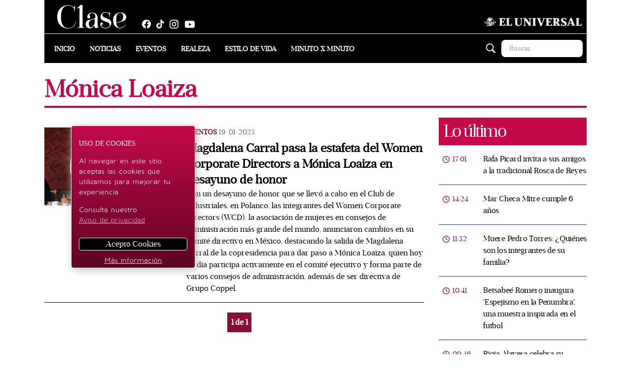

--- FILE ---
content_type: text/html; charset=utf-8
request_url: https://www.revistaclase.mx/tags/monica-loaiza/
body_size: 43975
content:
<!DOCTYPE html><html lang="es"><head><link rel="preload" href="https://securepubads.g.doubleclick.net/tag/js/gpt.js" as="script"/><script async="" src="https://securepubads.g.doubleclick.net/tag/js/gpt.js"></script><title>Mónica Loaiza | Revista clase</title><link rel="shortcut icon" href="/pf/resources/website/revistaclase/favicon.ico?d=1724" type="image/vnd.microsoft.icon"/><meta charSet="utf-8"/><meta http-equiv="X-UA-Compatible" content="IE=edge"/><meta name="viewport" content="width=device-width, initial-scale=1"/><meta name="lang" content="es"/><meta name="abstract" content="Revista Clase"/><meta name="robots" content="follow, index, max-image-preview:large, max-snippet:-1"/><meta http-equiv="x-dns-prefetch-contro" content="on"/><meta name="description" content="Noticias de Mónica Loaiza"/><meta name="keywords" content="Mónica Loaiza, videos Mónica Loaiza, fotos Mónica Loaiza"/><meta property="fb:app_id" content="1972593456332727"/><meta property="fb:pages" content="675840005840941"/><meta property="og:type" content="website"/><meta property="og:site_name" content="Revista Clase"/><meta property="og:url" content="https://www.revistaclase.mx/tags/monica-loaiza/"/><meta property="og:title" content="Mónica Loaiza | Revista clase"/><meta property="og:image" content="/pf/resources/website/revistaclase/h2.webp?d=1724"/><meta property="og:locale" content="es_LA"/><meta property="og:description" content="Noticias de Mónica Loaiza"/><meta name="twitter:card" content="summary_large_image"/><meta name="twitter:image" content="/pf/resources/website/revistaclase/h2.webp?d=1724"/><meta name="twitter:url" content="https://www.revistaclase.mx/tags/monica-loaiza/"/><meta name="twitter:title" content="Mónica Loaiza | Revista clase"/><meta name="twitter:site" content="@Revista_Clase"/><meta name="twitter:creator" content="@Revista_Clase"/><meta name="twitter:description" content="Noticias de Mónica Loaiza"/><link rel="canonical" href="https://www.revistaclase.mx/tags/monica-loaiza/"/><link rel="manifest" href="/manifest.json"/><script type="application/ld+json">{"@context":"http://schema.org","@type":"BreadcrumbList","itemListElement":[{"@type":"ListItem","position":1,"name":"Revista Clase","item":"https://www.revistaclase.mx"},{"@type":"ListItem","position":2,"name":"Mónica Loaiza","item":"https://www.revistaclase.mx/tags/monica-loaiza/"}]}</script><style>/*! tailwindcss v3.2.4 | MIT License | https://tailwindcss.com*/*,:after,:before{border:0 solid #e5e7eb;-webkit-box-sizing:border-box;box-sizing:border-box}:after,:before{--tw-content:""}html{-webkit-text-size-adjust:100%;-webkit-font-feature-settings:normal;font-feature-settings:normal;font-family:var(--font-sans),sans-serif;line-height:1.5;-moz-tab-size:4;-o-tab-size:4;tab-size:4}body{line-height:inherit;margin:0}hr{border-top-width:1px;color:inherit;height:0}abbr:where([title]){-webkit-text-decoration:underline dotted;text-decoration:underline dotted}h1,h2,h3,h4,h5,h6{font-size:inherit;font-weight:inherit}a{color:inherit;text-decoration:inherit}b,strong{font-weight:bolder}code,kbd,pre,samp{font-family:ui-monospace,SFMono-Regular,Menlo,Monaco,Consolas,Liberation Mono,Courier New,monospace;font-size:1em}small{font-size:80%}sub,sup{font-size:75%;line-height:0;position:relative;vertical-align:baseline}sub{bottom:-.25em}sup{top:-.5em}table{border-collapse:collapse;border-color:inherit;text-indent:0}button,input,optgroup,select,textarea{color:inherit;font-family:inherit;font-size:100%;font-weight:inherit;line-height:inherit;margin:0;padding:0}button,select{text-transform:none}[type=button],[type=reset],[type=submit],button{-webkit-appearance:button;background-color:transparent;background-image:none}:-moz-focusring{outline:auto}:-moz-ui-invalid{box-shadow:none}progress{vertical-align:baseline}::-webkit-inner-spin-button,::-webkit-outer-spin-button{height:auto}[type=search]{-webkit-appearance:textfield;outline-offset:-2px}::-webkit-search-decoration{-webkit-appearance:none}::-webkit-file-upload-button{-webkit-appearance:button;font:inherit}summary{display:list-item}blockquote,dd,dl,figure,h1,h2,h3,h4,h5,h6,hr,p,pre{margin:0}fieldset{margin:0}fieldset,legend{padding:0}menu,ol,ul{list-style:none;margin:0;padding:0}textarea{resize:vertical}input::-webkit-input-placeholder,textarea::-webkit-input-placeholder{color:#9ca3af;opacity:1}input::-moz-placeholder,textarea::-moz-placeholder{color:#9ca3af;opacity:1}input:-ms-input-placeholder,textarea:-ms-input-placeholder{color:#9ca3af;opacity:1}input::-ms-input-placeholder,textarea::-ms-input-placeholder{color:#9ca3af;opacity:1}input::placeholder,textarea::placeholder{color:#9ca3af;opacity:1}[role=button],button{cursor:pointer}:disabled{cursor:default}audio,canvas,embed,iframe,img,object,svg,video{display:block;vertical-align:middle}img,video{height:auto;max-width:100%}[hidden]{display:none}*,:after,:before{--tw-border-spacing-x:0;--tw-border-spacing-y:0;--tw-translate-x:0;--tw-translate-y:0;--tw-rotate:0;--tw-skew-x:0;--tw-skew-y:0;--tw-scale-x:1;--tw-scale-y:1;--tw-pan-x: ;--tw-pan-y: ;--tw-pinch-zoom: ;--tw-scroll-snap-strictness:proximity;--tw-ordinal: ;--tw-slashed-zero: ;--tw-numeric-figure: ;--tw-numeric-spacing: ;--tw-numeric-fraction: ;--tw-ring-inset: ;--tw-ring-offset-width:0px;--tw-ring-offset-color:#fff;--tw-ring-color:rgba(59,130,246,.5);--tw-ring-offset-shadow:0 0 #0000;--tw-ring-shadow:0 0 #0000;--tw-shadow:0 0 #0000;--tw-shadow-colored:0 0 #0000;--tw-blur: ;--tw-brightness: ;--tw-contrast: ;--tw-grayscale: ;--tw-hue-rotate: ;--tw-invert: ;--tw-saturate: ;--tw-sepia: ;--tw-drop-shadow: ;--tw-backdrop-blur: ;--tw-backdrop-brightness: ;--tw-backdrop-contrast: ;--tw-backdrop-grayscale: ;--tw-backdrop-hue-rotate: ;--tw-backdrop-invert: ;--tw-backdrop-opacity: ;--tw-backdrop-saturate: ;--tw-backdrop-sepia: }::-webkit-backdrop{--tw-border-spacing-x:0;--tw-border-spacing-y:0;--tw-translate-x:0;--tw-translate-y:0;--tw-rotate:0;--tw-skew-x:0;--tw-skew-y:0;--tw-scale-x:1;--tw-scale-y:1;--tw-pan-x: ;--tw-pan-y: ;--tw-pinch-zoom: ;--tw-scroll-snap-strictness:proximity;--tw-ordinal: ;--tw-slashed-zero: ;--tw-numeric-figure: ;--tw-numeric-spacing: ;--tw-numeric-fraction: ;--tw-ring-inset: ;--tw-ring-offset-width:0px;--tw-ring-offset-color:#fff;--tw-ring-color:rgba(59,130,246,.5);--tw-ring-offset-shadow:0 0 #0000;--tw-ring-shadow:0 0 #0000;--tw-shadow:0 0 #0000;--tw-shadow-colored:0 0 #0000;--tw-blur: ;--tw-brightness: ;--tw-contrast: ;--tw-grayscale: ;--tw-hue-rotate: ;--tw-invert: ;--tw-saturate: ;--tw-sepia: ;--tw-drop-shadow: ;--tw-backdrop-blur: ;--tw-backdrop-brightness: ;--tw-backdrop-contrast: ;--tw-backdrop-grayscale: ;--tw-backdrop-hue-rotate: ;--tw-backdrop-invert: ;--tw-backdrop-opacity: ;--tw-backdrop-saturate: ;--tw-backdrop-sepia: }::backdrop{--tw-border-spacing-x:0;--tw-border-spacing-y:0;--tw-translate-x:0;--tw-translate-y:0;--tw-rotate:0;--tw-skew-x:0;--tw-skew-y:0;--tw-scale-x:1;--tw-scale-y:1;--tw-pan-x: ;--tw-pan-y: ;--tw-pinch-zoom: ;--tw-scroll-snap-strictness:proximity;--tw-ordinal: ;--tw-slashed-zero: ;--tw-numeric-figure: ;--tw-numeric-spacing: ;--tw-numeric-fraction: ;--tw-ring-inset: ;--tw-ring-offset-width:0px;--tw-ring-offset-color:#fff;--tw-ring-color:rgba(59,130,246,.5);--tw-ring-offset-shadow:0 0 #0000;--tw-ring-shadow:0 0 #0000;--tw-shadow:0 0 #0000;--tw-shadow-colored:0 0 #0000;--tw-blur: ;--tw-brightness: ;--tw-contrast: ;--tw-grayscale: ;--tw-hue-rotate: ;--tw-invert: ;--tw-saturate: ;--tw-sepia: ;--tw-drop-shadow: ;--tw-backdrop-blur: ;--tw-backdrop-brightness: ;--tw-backdrop-contrast: ;--tw-backdrop-grayscale: ;--tw-backdrop-hue-rotate: ;--tw-backdrop-invert: ;--tw-backdrop-opacity: ;--tw-backdrop-saturate: ;--tw-backdrop-sepia: }.container{width:100%}@media (min-width:640px){.container{max-width:640px}}@media (min-width:768px){.container{max-width:768px}}@media (min-width:1100px){.container{max-width:1100px}}.sr-only{clip:rect(0,0,0,0);border-width:0;height:1px;margin:-1px;overflow:hidden;padding:0;position:absolute;white-space:nowrap;width:1px}.visible{visibility:visible}.static{position:static}.fixed{position:fixed}.absolute{position:absolute}.relative{position:relative}.sticky{position:sticky}.left-0{left:0}.top-0{top:0}.top-1\/2{top:50%}.left-1\/2{left:50%}.-left-1{left:-.25rem}.top-5{top:1.25rem}.right-5{right:1.25rem}.bottom-0{bottom:0}.top-3{top:.75rem}.left-4{left:1rem}.right-1{right:.25rem}.bottom-4{bottom:1rem}.z-50{z-index:50}.order-first{-webkit-box-ordinal-group:-9998;-ms-flex-order:-9999;order:-9999}.col-span-3{grid-column:span 3/span 3}.col-span-2{grid-column:span 2/span 2}.col-start-1{grid-column-start:1}.col-start-2{grid-column-start:2}.col-start-3{grid-column-start:3}.col-end-2{grid-column-end:2}.col-end-3{grid-column-end:3}.row-span-2{grid-row:span 2/span 2}.row-span-1{grid-row:span 1/span 1}.row-start-1{grid-row-start:1}.row-start-2{grid-row-start:2}.row-start-3{grid-row-start:3}.row-start-4{grid-row-start:4}.row-start-5{grid-row-start:5}.row-end-4{grid-row-end:4}.row-end-2{grid-row-end:2}.row-end-3{grid-row-end:3}.row-end-5{grid-row-end:5}.row-end-6{grid-row-end:6}.float-left{float:left}.m-0{margin:0}.m-auto{margin:auto}.m-2\.5{margin:.625rem}.m-2{margin:.5rem}.m-1{margin:.25rem}.my-2\.5{margin-bottom:.625rem;margin-top:.625rem}.my-2{margin-bottom:.5rem;margin-top:.5rem}.mx-0{margin-left:0;margin-right:0}.my-0{margin-bottom:0;margin-top:0}.mx-auto{margin-left:auto;margin-right:auto}.my-4{margin-bottom:1rem;margin-top:1rem}.my-1{margin-bottom:.25rem;margin-top:.25rem}.mx-2\.5{margin-left:.625rem;margin-right:.625rem}.mx-2{margin-left:.5rem;margin-right:.5rem}.my-6{margin-bottom:1.5rem;margin-top:1.5rem}.mx-4{margin-left:1rem;margin-right:1rem}.my-5{margin-top:1.25rem}.mb-5,.my-5{margin-bottom:1.25rem}.mr-2\.5{margin-right:.625rem}.mr-2{margin-right:.5rem}.mb-2{margin-bottom:.5rem}.mt-5{margin-top:1.25rem}.mt-0{margin-top:0}.mb-1{margin-bottom:.25rem}.ml-2\.5{margin-left:.625rem}.ml-2{margin-left:.5rem}.mt-2\.5{margin-top:.625rem}.mb-2\.5{margin-bottom:.625rem}.mt-2{margin-top:.5rem}.mt-4{margin-top:1rem}.mb-6{margin-bottom:1.5rem}.mr-\[17px\]{margin-right:17px}.mt-1{margin-top:.25rem}.mb-4{margin-bottom:1rem}.mr-1\.5{margin-right:.375rem}.mr-1{margin-right:.25rem}.mb-0{margin-bottom:0}.mb-7{margin-bottom:1.75rem}.mt-9{margin-top:2.25rem}.ml-1{margin-left:.25rem}.mr-4{margin-right:1rem}.mt-3{margin-top:.75rem}.mt-1\.5{margin-top:.375rem}.ml-3{margin-left:.75rem}.mb-3{margin-bottom:.75rem}.ml-1\.5{margin-left:.375rem}.mr-3{margin-right:.75rem}.mr-6{margin-right:1.5rem}.mt-10{margin-top:2.5rem}.ml-8{margin-left:2rem}.ml-auto{margin-left:auto}.ml-4{margin-left:1rem}.mr-8{margin-right:2rem}.mt-6{margin-top:1.5rem}.ml-5{margin-left:1.25rem}.box-border{-webkit-box-sizing:border-box;box-sizing:border-box}.block{display:block}.inline{display:inline}.flex{display:-webkit-box;display:-ms-flexbox;display:flex}.inline-flex{display:-webkit-inline-box;display:-ms-inline-flexbox;display:inline-flex}.table{display:table}.grid{display:grid}.hidden{display:none}.h-full{height:100%}.h-\[150px\]{height:150px}.h-36{height:9rem}.h-\[60px\]{height:60px}.h-0{height:0}.h-auto{height:auto}.h-\[64px\]{height:64px}.h-\[31px\]{height:31px}.h-\[56px\]{height:56px}.h-20{height:5rem}.h-24{height:6rem}.h-5{height:1.25rem}.h-7{height:1.75rem}.h-\[70px\]{height:70px}.h-\[auto\]{height:auto}.h-\[21px\]{height:21px}.h-8{height:2rem}.h-\[20px\]{height:20px}.h-6{height:1.5rem}.h-\[18px\]{height:18px}.h-\[26px\]{height:26px}.h-\[35px\]{height:35px}.h-\[38px\]{height:38px}.h-\[45px\]{height:45px}.h-\[1px\]{height:1px}.h-\[10px\]{height:10px}.h-\[5px\]{height:5px}.w-full{width:100%}.w-11\/12{width:91.666667%}.w-2\/3{width:66.666667%}.w-\[80px\]{width:80px}.w-\[66px\]{width:66px}.w-\[48\%\]{width:48%}.w-\[136px\]{width:136px}.w-auto{width:auto}.w-36{width:9rem}.w-\[200px\]{width:200px}.w-5{width:1.25rem}.w-7{width:1.75rem}.w-3{width:.75rem}.w-\[250px\]{width:250px}.w-\[230px\]{width:230px}.w-\[120px\]{width:120px}.w-\[20px\]{width:20px}.w-6{width:1.5rem}.w-\[18px\]{width:18px}.w-\[26px\]{width:26px}.w-\[130px\]{width:130px}.w-\[170px\]{width:170px}.w-\[131px\]{width:131px}.max-w-full{max-width:100%}.max-w-\[254px\]{max-width:254px}.max-w-\[155px\]{max-width:155px}.max-w-\[95px\]{max-width:95px}.flex-1{-webkit-box-flex:1;-ms-flex:1 1 0%;flex:1 1 0%}.-translate-x-1\/2{--tw-translate-x:-50%}.-translate-x-1\/2,.transform{-webkit-transform:translate(var(--tw-translate-x),var(--tw-translate-y)) rotate(var(--tw-rotate)) skewX(var(--tw-skew-x)) skewY(var(--tw-skew-y)) scaleX(var(--tw-scale-x)) scaleY(var(--tw-scale-y));transform:translate(var(--tw-translate-x),var(--tw-translate-y)) rotate(var(--tw-rotate)) skewX(var(--tw-skew-x)) skewY(var(--tw-skew-y)) scaleX(var(--tw-scale-x)) scaleY(var(--tw-scale-y))}.cursor-pointer{cursor:pointer}.cursor-default{cursor:default}.resize{resize:both}.grid-cols-1{grid-template-columns:repeat(1,minmax(0,1fr))}.grid-cols-2{grid-template-columns:repeat(2,minmax(0,1fr))}.grid-cols-3{grid-template-columns:repeat(3,minmax(0,1fr))}.flex-col{-webkit-box-orient:vertical;-webkit-box-direction:normal;-ms-flex-direction:column;flex-direction:column}.flex-wrap{-ms-flex-wrap:wrap;flex-wrap:wrap}.place-content-center{place-content:center}.items-start{-webkit-box-align:start;-ms-flex-align:start;align-items:flex-start}.items-end{-webkit-box-align:end;-ms-flex-align:end;align-items:flex-end}.items-center{-webkit-box-align:center;-ms-flex-align:center;align-items:center}.justify-end{-webkit-box-pack:end;-ms-flex-pack:end;justify-content:flex-end}.justify-center{-webkit-box-pack:center;-ms-flex-pack:center;justify-content:center}.justify-between{-webkit-box-pack:justify;-ms-flex-pack:justify;justify-content:space-between}.justify-around{-ms-flex-pack:distribute;justify-content:space-around}.gap-3{gap:.75rem}.gap-5{gap:1.25rem}.gap-2{gap:.5rem}.gap-7{gap:1.75rem}.gap-y-4{row-gap:1rem}.gap-x-4{-webkit-column-gap:1rem;-moz-column-gap:1rem;column-gap:1rem}.gap-x-5{-webkit-column-gap:1.25rem;-moz-column-gap:1.25rem;column-gap:1.25rem}.gap-y-0{row-gap:0}.self-end{-ms-flex-item-align:end;align-self:flex-end}.overflow-hidden{overflow:hidden}.overflow-x-auto{overflow-x:auto}.whitespace-nowrap{white-space:nowrap}.whitespace-pre-wrap{white-space:pre-wrap}.break-words{overflow-wrap:break-word}.break-all{word-break:break-all}.rounded-full{border-radius:9999px}.rounded-lg{border-radius:.5rem}.rounded-md{border-radius:.375rem}.rounded-3xl{border-radius:1.5rem}.rounded-tl-\[5px\]{border-top-left-radius:5px}.rounded-bl-\[5px\]{border-bottom-left-radius:5px}.rounded-tr-\[5px\]{border-top-right-radius:5px}.rounded-br-\[5px\]{border-bottom-right-radius:5px}.border{border-width:1px}.border-2{border-width:2px}.border-b{border-bottom-width:1px}.border-t-\[6px\]{border-top-width:6px}.border-l{border-left-width:1px}.border-t{border-top-width:1px}.border-solid{border-style:solid}.border-dashed{border-style:dashed}.border-zinc-400{--tw-border-opacity:1;border-color:rgb(161 161 170/var(--tw-border-opacity))}.border-black{--tw-border-opacity:1;border-color:rgb(0 0 0/var(--tw-border-opacity))}.border-sky-800{--tw-border-opacity:1;border-color:rgb(7 89 133/var(--tw-border-opacity))}.border-white{--tw-border-opacity:1;border-color:rgb(255 255 255/var(--tw-border-opacity))}.border-\[\#a5a5a5\]{--tw-border-opacity:1;border-color:rgb(165 165 165/var(--tw-border-opacity))}.border-sky-700{--tw-border-opacity:1;border-color:rgb(3 105 161/var(--tw-border-opacity))}.border-\[\#d0d0d0\]{--tw-border-opacity:1;border-color:rgb(208 208 208/var(--tw-border-opacity))}.border-\[\#aeaeae\]{--tw-border-opacity:1;border-color:rgb(174 174 174/var(--tw-border-opacity))}.border-\[\#ffd400\]{--tw-border-opacity:1;border-color:rgb(255 212 0/var(--tw-border-opacity))}.border-\[\#ecf0f1\]{--tw-border-opacity:1;border-color:rgb(236 240 241/var(--tw-border-opacity))}.bg-\[\#005383\]{--tw-bg-opacity:1;background-color:rgb(0 83 131/var(--tw-bg-opacity))}.bg-white{--tw-bg-opacity:1;background-color:rgb(255 255 255/var(--tw-bg-opacity))}.bg-\[\#d01\]{--tw-bg-opacity:1;background-color:rgb(221 0 17/var(--tw-bg-opacity))}.bg-sky-700{--tw-bg-opacity:1;background-color:rgb(3 105 161/var(--tw-bg-opacity))}.bg-\[\#860f33\]{--tw-bg-opacity:1;background-color:rgb(134 15 51/var(--tw-bg-opacity))}.bg-\[\#2d2d2d\]{--tw-bg-opacity:1;background-color:rgb(45 45 45/var(--tw-bg-opacity))}.bg-black{--tw-bg-opacity:1;background-color:rgb(0 0 0/var(--tw-bg-opacity))}.bg-\[\#143A70\]{--tw-bg-opacity:1;background-color:rgb(20 58 112/var(--tw-bg-opacity))}.bg-transparent{background-color:transparent}.bg-\[\#011b36\]{--tw-bg-opacity:1;background-color:rgb(1 27 54/var(--tw-bg-opacity))}.bg-\[\#003972\]{--tw-bg-opacity:1;background-color:rgb(0 57 114/var(--tw-bg-opacity))}.bg-\[\#ffd400\]{--tw-bg-opacity:1;background-color:rgb(255 212 0/var(--tw-bg-opacity))}.bg-\[rgba\(0\2c 57\2c 115\2c \.85\)\]{background-color:rgba(0,57,115,.85)}.bg-\[var\(--tertiary-color\)\]{background-color:var(--tertiary-color)}.bg-opacity-\[0\]{--tw-bg-opacity:0}.bg-cover{background-size:cover}.bg-center{background-position:50%}.bg-no-repeat{background-repeat:no-repeat}.object-contain{-o-object-fit:contain;object-fit:contain}.object-cover{-o-object-fit:cover;object-fit:cover}.object-scale-down{-o-object-fit:scale-down;object-fit:scale-down}.p-2\.5{padding:.625rem}.p-2{padding:.5rem}.p-0{padding:0}.p-1\.5{padding:.375rem}.p-1{padding:.25rem}.p-4{padding:1rem}.p-5{padding:1.25rem}.p-3{padding:.75rem}.py-2\.5{padding-bottom:.625rem;padding-top:.625rem}.py-2{padding-bottom:.5rem;padding-top:.5rem}.py-4{padding-bottom:1rem;padding-top:1rem}.py-1\.5{padding-bottom:.375rem;padding-top:.375rem}.px-0{padding-left:0;padding-right:0}.py-1{padding-bottom:.25rem;padding-top:.25rem}.py-3{padding-bottom:.75rem;padding-top:.75rem}.px-1{padding-left:.25rem;padding-right:.25rem}.px-5{padding-left:1.25rem;padding-right:1.25rem}.px-12{padding-left:3rem;padding-right:3rem}.px-2\.5{padding-left:.625rem;padding-right:.625rem}.px-2{padding-left:.5rem;padding-right:.5rem}.py-5{padding-bottom:1.25rem;padding-top:1.25rem}.px-3{padding-left:.75rem;padding-right:.75rem}.py-0{padding-bottom:0;padding-top:0}.px-4{padding-left:1rem;padding-right:1rem}.px-6{padding-left:1.5rem;padding-right:1.5rem}.px-8{padding-left:2rem;padding-right:2rem}.pt-2\.5{padding-top:.625rem}.pt-2{padding-top:.5rem}.pb-0{padding-bottom:0}.pb-2\.5{padding-bottom:.625rem}.pb-2{padding-bottom:.5rem}.pr-0{padding-right:0}.pl-0{padding-left:0}.pt-1{padding-top:.25rem}.pt-5{padding-top:1.25rem}.pb-5{padding-bottom:1.25rem}.pl-1{padding-left:.25rem}.pr-1{padding-right:.25rem}.pl-2\.5{padding-left:.625rem}.pt-3{padding-top:.75rem}.pl-2{padding-left:.5rem}.pb-1{padding-bottom:.25rem}.pr-4{padding-right:1rem}.pb-16{padding-bottom:4rem}.pb-4{padding-bottom:1rem}.pb-3{padding-bottom:.75rem}.pr-2\.5{padding-right:.625rem}.pr-2{padding-right:.5rem}.pl-3{padding-left:.75rem}.pt-4{padding-top:1rem}.pl-4{padding-left:1rem}.pr-7{padding-right:1.75rem}.pt-7{padding-top:1.75rem}.pl-5{padding-left:1.25rem}.pl-6{padding-left:1.5rem}.pr-3{padding-right:.75rem}.text-left{text-align:left}.text-center{text-align:center}.text-right{text-align:right}.align-baseline{vertical-align:baseline}.font-sans{font-family:var(--font-sans),sans-serif}.font-\[\'Work_Sans\'\]{font-family:Work Sans}.font-\[\'Arial\'\]{font-family:Arial}.font-serif{font-family:var(--font-serif),sans-serif}.text-sm{font-size:.875rem;line-height:1.25rem}.text-\[16px\]{font-size:16px}.text-base{font-size:1rem;line-height:1.5rem}.text-\[14px\]{font-size:14px}.text-3xl{font-size:1.875rem;line-height:2.25rem}.text-\[11px\]{font-size:11px}.text-4xl{font-size:2.25rem;line-height:2.5rem}.text-xs{font-size:.75rem;line-height:1rem}.text-lg{font-size:1.125rem;line-height:1.75rem}.text-\[13px\]{font-size:13px}.text-2xl{font-size:1.5rem;line-height:2rem}.text-\[15px\]{font-size:15px}.text-xl{font-size:1.25rem;line-height:1.75rem}.font-bold{font-weight:700}.font-normal{font-weight:400}.font-semibold{font-weight:600}.font-light{font-weight:300}.font-medium{font-weight:500}.uppercase{text-transform:uppercase}.capitalize{text-transform:capitalize}.not-italic{font-style:normal}.leading-5{line-height:1.25rem}.leading-3{line-height:.75rem}.leading-6{line-height:1.5rem}.leading-none{line-height:1}.leading-\[25px\]{line-height:25px}.leading-\[normal\]{line-height:normal}.leading-\[20px\]{line-height:20px}.leading-4{line-height:1rem}.leading-\[22px\]{line-height:22px}.tracking-wider{letter-spacing:.05em}.tracking-\[1px\]{letter-spacing:1px}.tracking-tight{letter-spacing:-.025em}.tracking-normal{letter-spacing:0}.tracking-\[-\.19px\]{letter-spacing:-.19px}.tracking-\[-\.45px\]{letter-spacing:-.45px}.tracking-\[-0\.48px\]{letter-spacing:-.48px}.tracking-\[\.8px\]{letter-spacing:.8px}.text-white{--tw-text-opacity:1;color:rgb(255 255 255/var(--tw-text-opacity))}.text-sky-800{--tw-text-opacity:1;color:rgb(7 89 133/var(--tw-text-opacity))}.text-black{--tw-text-opacity:1;color:rgb(0 0 0/var(--tw-text-opacity))}.text-neutral-600{--tw-text-opacity:1;color:rgb(82 82 82/var(--tw-text-opacity))}.text-\[\#0064b4\]{--tw-text-opacity:1;color:rgb(0 100 180/var(--tw-text-opacity))}.text-\[\#3a405b\]{--tw-text-opacity:1;color:rgb(58 64 91/var(--tw-text-opacity))}.text-\[\#d3eefd\]{--tw-text-opacity:1;color:rgb(211 238 253/var(--tw-text-opacity))}.text-\[\#333\]{--tw-text-opacity:1;color:rgb(51 51 51/var(--tw-text-opacity))}.text-\[\#c4094a\]{--tw-text-opacity:1;color:rgb(196 9 74/var(--tw-text-opacity))}.text-slate-900{--tw-text-opacity:1;color:rgb(15 23 42/var(--tw-text-opacity))}.text-\[\#666\]{--tw-text-opacity:1;color:rgb(102 102 102/var(--tw-text-opacity))}.text-\[\#ffd400\]{--tw-text-opacity:1;color:rgb(255 212 0/var(--tw-text-opacity))}.text-\[\#aeaeae\]{--tw-text-opacity:1;color:rgb(174 174 174/var(--tw-text-opacity))}.text-\[\#ecf0f1\]{--tw-text-opacity:1;color:rgb(236 240 241/var(--tw-text-opacity))}.underline{text-decoration-line:underline}.no-underline{text-decoration-line:none}.shadow-md{--tw-shadow:0 4px 6px -1px rgba(0,0,0,.1),0 2px 4px -2px rgba(0,0,0,.1);--tw-shadow-colored:0 4px 6px -1px var(--tw-shadow-color),0 2px 4px -2px var(--tw-shadow-color);-webkit-box-shadow:var(--tw-ring-offset-shadow,0 0 #0000),var(--tw-ring-shadow,0 0 #0000),var(--tw-shadow);box-shadow:var(--tw-ring-offset-shadow,0 0 #0000),var(--tw-ring-shadow,0 0 #0000),var(--tw-shadow)}.outline{outline-style:solid}.outline-0{outline-width:0}.filter{-webkit-filter:var(--tw-blur) var(--tw-brightness) var(--tw-contrast) var(--tw-grayscale) var(--tw-hue-rotate) var(--tw-invert) var(--tw-saturate) var(--tw-sepia) var(--tw-drop-shadow);filter:var(--tw-blur) var(--tw-brightness) var(--tw-contrast) var(--tw-grayscale) var(--tw-hue-rotate) var(--tw-invert) var(--tw-saturate) var(--tw-sepia) var(--tw-drop-shadow)}.transition{-webkit-transition-duration:.15s;transition-duration:.15s;-webkit-transition-property:color,background-color,border-color,text-decoration-color,fill,stroke,opacity,-webkit-box-shadow,-webkit-transform,-webkit-filter,-webkit-backdrop-filter;transition-property:color,background-color,border-color,text-decoration-color,fill,stroke,opacity,-webkit-box-shadow,-webkit-transform,-webkit-filter,-webkit-backdrop-filter;transition-property:color,background-color,border-color,text-decoration-color,fill,stroke,opacity,box-shadow,transform,filter,backdrop-filter;transition-property:color,background-color,border-color,text-decoration-color,fill,stroke,opacity,box-shadow,transform,filter,backdrop-filter,-webkit-box-shadow,-webkit-transform,-webkit-filter,-webkit-backdrop-filter;-webkit-transition-timing-function:cubic-bezier(.4,0,.2,1);transition-timing-function:cubic-bezier(.4,0,.2,1)}.transition-transform{-webkit-transition-duration:.15s;transition-duration:.15s;-webkit-transition-property:-webkit-transform;transition-property:-webkit-transform;transition-property:transform;transition-property:transform,-webkit-transform;-webkit-transition-timing-function:cubic-bezier(.4,0,.2,1);transition-timing-function:cubic-bezier(.4,0,.2,1)}.duration-300{-webkit-transition-duration:.3s;transition-duration:.3s}.ease-in-out{-webkit-transition-timing-function:cubic-bezier(.4,0,.2,1);transition-timing-function:cubic-bezier(.4,0,.2,1)}.hover\:cursor-pointer:hover{cursor:pointer}.hover\:bg-\[\#0064b4\]:hover{--tw-bg-opacity:1;background-color:rgb(0 100 180/var(--tw-bg-opacity))}.hover\:text-white:hover{--tw-text-opacity:1;color:rgb(255 255 255/var(--tw-text-opacity))}.hover\:text-sky-800:hover{--tw-text-opacity:1;color:rgb(7 89 133/var(--tw-text-opacity))}.hover\:opacity-90:hover{opacity:.9}.focus\:outline-none:focus{outline:2px solid transparent;outline-offset:2px}@media (prefers-color-scheme:dark){.dark\:text-slate-100{--tw-text-opacity:1;color:rgb(241 245 249/var(--tw-text-opacity))}}@media (min-width:640px){.sm\:text-\[16px\]{font-size:16px}}@media (min-width:768px){.md\:static{position:static}.md\:absolute{position:absolute}.md\:bottom-4{bottom:1rem}.md\:left-4{left:1rem}.md\:col-start-1{grid-column-start:1}.md\:col-start-3{grid-column-start:3}.md\:col-start-4{grid-column-start:4}.md\:col-start-5{grid-column-start:5}.md\:col-start-2{grid-column-start:2}.md\:col-start-6{grid-column-start:6}.md\:col-end-2{grid-column-end:2}.md\:col-end-4{grid-column-end:4}.md\:col-end-5{grid-column-end:5}.md\:col-end-6{grid-column-end:6}.md\:col-end-3{grid-column-end:3}.md\:col-end-7{grid-column-end:7}.md\:row-start-1{grid-row-start:1}.md\:row-start-2{grid-row-start:2}.md\:row-end-3{grid-row-end:3}.md\:row-end-2{grid-row-end:2}.md\:float-left{float:left}.md\:m-0{margin:0}.md\:mx-1{margin-left:.25rem;margin-right:.25rem}.md\:mx-0{margin-left:0;margin-right:0}.md\:mb-2\.5{margin-bottom:.625rem}.md\:mb-2{margin-bottom:.5rem}.md\:mb-5{margin-bottom:1.25rem}.md\:mt-3{margin-top:.75rem}.md\:mt-6{margin-top:1.5rem}.md\:mb-7{margin-bottom:1.75rem}.md\:mb-0{margin-bottom:0}.md\:ml-5{margin-left:1.25rem}.md\:ml-4{margin-left:1rem}.md\:ml-0{margin-left:0}.md\:block{display:block}.md\:inline{display:inline}.md\:flex{display:-webkit-box;display:-ms-flexbox;display:flex}.md\:grid{display:grid}.md\:hidden{display:none}.md\:h-\[180px\]{height:180px}.md\:h-full{height:100%}.md\:w-full{width:100%}.md\:w-auto{width:auto}.md\:w-1\/2{width:50%}.md\:max-w-\[300px\]{max-width:300px}.md\:max-w-screen-md{max-width:768px}.md\:flex-1{-webkit-box-flex:1;-ms-flex:1 1 0%;flex:1 1 0%}.md\:grid-cols-3{grid-template-columns:repeat(3,minmax(0,1fr))}.md\:grid-cols-2{grid-template-columns:repeat(2,minmax(0,1fr))}.md\:grid-rows-1{grid-template-rows:repeat(1,minmax(0,1fr))}.md\:grid-rows-2{grid-template-rows:repeat(2,minmax(0,1fr))}.md\:flex-row{-webkit-box-orient:horizontal;-ms-flex-direction:row;flex-direction:row}.md\:flex-col,.md\:flex-row{-webkit-box-direction:normal}.md\:flex-col{-webkit-box-orient:vertical;-ms-flex-direction:column;flex-direction:column}.md\:flex-wrap{-ms-flex-wrap:wrap;flex-wrap:wrap}.md\:items-center{-webkit-box-align:center;-ms-flex-align:center;align-items:center}.md\:justify-center{-webkit-box-pack:center;-ms-flex-pack:center;justify-content:center}.md\:p-0{padding:0}.md\:p-2\.5{padding:.625rem}.md\:p-2{padding:.5rem}.md\:p-5{padding:1.25rem}.md\:px-5{padding-left:1.25rem;padding-right:1.25rem}.md\:pb-4{padding-bottom:1rem}.md\:pt-0{padding-top:0}.md\:pr-4{padding-right:1rem}.md\:text-left{text-align:left}.md\:text-2xl{font-size:1.5rem;line-height:2rem}.md\:text-\[80px\]{font-size:80px}.md\:text-\[30px\]{font-size:30px}.md\:text-xl{font-size:1.25rem;line-height:1.75rem}.md\:text-white{--tw-text-opacity:1;color:rgb(255 255 255/var(--tw-text-opacity))}}@media (min-width:1100px){.lg\:static{position:static}.lg\:order-none{-webkit-box-ordinal-group:1;-ms-flex-order:0;order:0}.lg\:order-first{-webkit-box-ordinal-group:-9998;-ms-flex-order:-9999;order:-9999}.lg\:col-span-1{grid-column:span 1/span 1}.lg\:row-span-2{grid-row:span 2/span 2}.lg\:m-3{margin:.75rem}.lg\:my-0{margin-bottom:0;margin-top:0}.lg\:mx-0{margin-left:0;margin-right:0}.lg\:mx-12{margin-left:3rem;margin-right:3rem}.lg\:mt-5{margin-top:1.25rem}.lg\:mr-5{margin-right:1.25rem}.lg\:mt-3\.5{margin-top:.875rem}.lg\:mb-\[15px\]{margin-bottom:15px}.lg\:mt-3{margin-top:.75rem}.lg\:mb-0{margin-bottom:0}.lg\:mr-4{margin-right:1rem}.lg\:mb-7{margin-bottom:1.75rem}.lg\:mb-1{margin-bottom:.25rem}.lg\:mr-2{margin-right:.5rem}.lg\:mt-2{margin-top:.5rem}.lg\:block{display:block}.lg\:inline{display:inline}.lg\:flex{display:-webkit-box;display:-ms-flexbox;display:flex}.lg\:hidden{display:none}.lg\:h-full{height:100%}.lg\:h-\[65px\]{height:65px}.lg\:h-\[84px\]{height:84px}.lg\:h-\[48px\]{height:48px}.lg\:h-\[80px\]{height:80px}.lg\:h-\[61px\]{height:61px}.lg\:h-auto{height:auto}.lg\:h-32{height:8rem}.lg\:min-h-\[170px\]{min-height:170px}.lg\:w-\[105px\]{width:105px}.lg\:w-\[130px\]{width:130px}.lg\:w-\[230px\]{width:230px}.lg\:w-\[200px\]{width:200px}.lg\:max-w-screen-lg{max-width:1100px}.lg\:max-w-\[220px\]{max-width:220px}.lg\:max-w-none{max-width:none}.lg\:flex-1{-webkit-box-flex:1;-ms-flex:1 1 0%;flex:1 1 0%}.lg\:flex-none{-webkit-box-flex:0;-ms-flex:none;flex:none}.lg\:translate-x-1\/2{--tw-translate-x:50%}.lg\:translate-x-1\/2,.lg\:translate-y-1\/2{-webkit-transform:translate(var(--tw-translate-x),var(--tw-translate-y)) rotate(var(--tw-rotate)) skewX(var(--tw-skew-x)) skewY(var(--tw-skew-y)) scaleX(var(--tw-scale-x)) scaleY(var(--tw-scale-y));transform:translate(var(--tw-translate-x),var(--tw-translate-y)) rotate(var(--tw-rotate)) skewX(var(--tw-skew-x)) skewY(var(--tw-skew-y)) scaleX(var(--tw-scale-x)) scaleY(var(--tw-scale-y))}.lg\:translate-y-1\/2{--tw-translate-y:50%}.lg\:translate-x-0{--tw-translate-x:0px;-webkit-transform:translate(var(--tw-translate-x),var(--tw-translate-y)) rotate(var(--tw-rotate)) skewX(var(--tw-skew-x)) skewY(var(--tw-skew-y)) scaleX(var(--tw-scale-x)) scaleY(var(--tw-scale-y));transform:translate(var(--tw-translate-x),var(--tw-translate-y)) rotate(var(--tw-rotate)) skewX(var(--tw-skew-x)) skewY(var(--tw-skew-y)) scaleX(var(--tw-scale-x)) scaleY(var(--tw-scale-y))}.lg\:grid-cols-4{grid-template-columns:repeat(4,minmax(0,1fr))}.lg\:grid-cols-3{grid-template-columns:repeat(3,minmax(0,1fr))}.lg\:grid-rows-1{grid-template-rows:repeat(1,minmax(0,1fr))}.lg\:flex-row{-webkit-box-orient:horizontal;-ms-flex-direction:row;flex-direction:row}.lg\:flex-col,.lg\:flex-row{-webkit-box-direction:normal}.lg\:flex-col{-webkit-box-orient:vertical;-ms-flex-direction:column;flex-direction:column}.lg\:items-start{-webkit-box-align:start;-ms-flex-align:start;align-items:flex-start}.lg\:items-end{-webkit-box-align:end;-ms-flex-align:end;align-items:flex-end}.lg\:items-center{-webkit-box-align:center;-ms-flex-align:center;align-items:center}.lg\:justify-start{-webkit-box-pack:start;-ms-flex-pack:start;justify-content:flex-start}.lg\:justify-between{-webkit-box-pack:justify;-ms-flex-pack:justify;justify-content:space-between}.lg\:gap-x-4{-webkit-column-gap:1rem;-moz-column-gap:1rem;column-gap:1rem}.lg\:border-t{border-top-width:1px}.lg\:border-r{border-right-width:1px}.lg\:border-dashed{border-style:dashed}.lg\:border-none{border-style:none}.lg\:border-zinc-400{--tw-border-opacity:1;border-color:rgb(161 161 170/var(--tw-border-opacity))}.lg\:py-1\.5{padding-bottom:.375rem;padding-top:.375rem}.lg\:py-1{padding-bottom:.25rem;padding-top:.25rem}.lg\:px-7{padding-left:1.75rem;padding-right:1.75rem}.lg\:py-0{padding-bottom:0;padding-top:0}.lg\:px-5{padding-left:1.25rem;padding-right:1.25rem}.lg\:py-4{padding-bottom:1rem;padding-top:1rem}.lg\:pr-2\.5{padding-right:.625rem}.lg\:pr-2{padding-right:.5rem}.lg\:pb-3{padding-bottom:.75rem}.lg\:pt-5{padding-top:1.25rem}.lg\:pt-0{padding-top:0}.lg\:pb-5{padding-bottom:1.25rem}.lg\:pr-0{padding-right:0}.lg\:pr-7{padding-right:1.75rem}.lg\:pl-4{padding-left:1rem}.lg\:pl-3{padding-left:.75rem}.lg\:pl-8{padding-left:2rem}.lg\:text-left{text-align:left}.lg\:text-\[22px\]{font-size:22px}.lg\:text-base{font-size:1rem;line-height:1.5rem}.lg\:text-\[56px\]{font-size:56px}.lg\:text-lg{font-size:1.125rem;line-height:1.75rem}.lg\:leading-\[60px\]{line-height:60px}.lg\:leading-\[22px\]{line-height:22px}.lg\:text-white{--tw-text-opacity:1;color:rgb(255 255 255/var(--tw-text-opacity))}}</style><style>#publicidad-tag{color:#525252;display:block;font-size:.75rem;margin:0 auto;text-align:center}.dfp-tag-wrapper-container{-webkit-box-align:center;-ms-flex-align:center;align-items:center;row-gap:8px}.dfp-tag-wrapper-container,.wrapper_box_interarticle_1,.wrapper_box_interarticle_2,.wrapper_box_interarticle_3,.wrapper_box_interarticle_4{-webkit-box-orient:vertical;-webkit-box-direction:normal;-ms-flex-direction:column;flex-direction:column}.itemgpt_portada_responsive_to.dfp-tag-wrapper-container #publicidad-tag,.itemgpt_responsive_article_1x1.dfp-tag-wrapper-container #publicidad-tag,.itemgpt_undefined.dfp-tag-wrapper-container{display:none}@font-face{font-display:block;font-family:Prumo;font-style:normal;font-weight:400;src:url(/pf/resources/website/revistaclase/fonts/Prumo.woff2?d=1724&mxId=00000000) format("woff2")}@font-face{font-display:block;font-family:Baufra;font-style:normal;font-weight:400;src:url(/pf/resources/website/revistaclase/fonts/Baufra-Regular.otf?d=1724&mxId=00000000) format("opentype")}@font-face{font-display:block;font-family:Baufra;font-style:normal;font-weight:500;src:url(/pf/resources/website/revistaclase/fonts/Baufra-Medium.otf?d=1724&mxId=00000000) format("opentype")}@font-face{font-display:block;font-family:Baufra;font-style:normal;font-weight:700;src:url(/pf/resources/website/revistaclase/fonts/Baufra-Bold.otf?d=1724&mxId=00000000) format("opentype")}:root{--font-baufra:"Baufra",sans-serif}html{--font-sans:Prumo,sans-serif;--font-serif:prumo,serif;font-display:block}#fusion-app{overflow-x:hidden;width:100%}.content-story .story-image{padding:5px 0}.story-image__subtitle{margin-bottom:15px}.columm2 .story__pic .story__img{height:-webkit-fit-content;height:-moz-fit-content;height:fit-content;-o-object-fit:contain;object-fit:contain}@media screen and (max-width:576px){.columm2 .story__pic .story__img{width:100%}.itemgpt_responsive_article_sticky,.itemgpt_responsive_portada_sticky{height:100px!important}.story-image .story__pic,.story-image .story__pic img{height:-webkit-fit-content;height:-moz-fit-content;height:fit-content}#responsive_article_leaderboard_1{height:280px}}.cookies-message{-webkit-box-align:center;-ms-flex-align:center;-webkit-box-pack:start;-ms-flex-pack:start;align-items:center;bottom:110px;display:-webkit-box;display:-ms-flexbox;display:flex;font-family:Baufra,sans-serif;font-family:var(--font-baufra);height:-webkit-fit-content;height:-moz-fit-content;height:fit-content;justify-content:flex-start;left:75px;position:fixed;width:100%;z-index:2147483650}@media(min-width:1080px){.cookies-message{bottom:175px}}@media(min-width:1024px){.cookies-message{left:3rem}}@media(min-width:1280px){.cookies-message{left:9rem}}@media(min-width:1440px){.cookies-message{left:13rem}}@media(min-width:1536px){.cookies-message{left:15rem}}@media(min-width:1620px){.cookies-message{left:19rem}}@media(min-width:1720px){.cookies-message{left:21rem}}@media(min-width:1820px){.cookies-message{left:25rem}}@media(min-width:1920px){.cookies-message{left:26rem}}@media(max-width:768px){.cookies-message{-webkit-box-pack:end;-ms-flex-pack:end;justify-content:flex-end;left:auto;right:20px}}.cookies-message__content{-webkit-box-orient:vertical;-webkit-box-direction:normal;background:-webkit-gradient(linear,left top,left bottom,from(#c4094a),to(#5e0423));background:linear-gradient(180deg,#c4094a,#5e0423);border:1px solid #fff;border-radius:5px;display:-webkit-box;display:-ms-flexbox;display:flex;-webkit-filter:drop-shadow(3px 3px 8px #b8b8b8);filter:drop-shadow(3px 3px 8px #b8b8b8);-ms-flex-direction:column;flex-direction:column;height:290px}.cookies-message__content button:hover{background-color:#2e2e2e}.cookies-message__text-cont{height:-webkit-fit-content;height:-moz-fit-content;height:fit-content;padding:25px 15px 0;text-align:left}.cookies-message__text-cont h2{font-family:prumo,sans-serif;margin-bottom:25px}.cookies-message__text-cont h2,.cookies-message__text-cont p{color:#fff;font-size:14px;font-weight:500;line-height:21px;margin-bottom:15px;width:220px}.cookies-message__text-cont h2 br,.cookies-message__text-cont p br{height:25px;line-height:25px}.cookies-message__text-cont a{color:#fff;font-weight:400;text-decoration:underline}.cookies-message__btn{background-color:#000;border:1px solid #fff;border-radius:5px;color:#fff;font-family:prumo,sans-serif;font-size:16px;font-weight:500;height:40px;margin-top:10px;width:220px}.cookies-message__btn,.cookies-message__info{-ms-flex-item-align:center;align-self:center}.cookies-message__info p{color:#fff;font-size:14px;font-weight:500;margin:10px;text-decoration:underline}@media(min-width:768px){.divider-chain{height:340px}}.four-cols-chain__w{border-top:6px solid #2a3378;grid-template-columns:2fr 3fr 3fr 4fr}.four-cols-chain__w .list-last-news.p-2\.5.md\:p-0.w-full{width:300px}@media(min-width:1080px){.four-cols-chain{grid-template-columns:163px 1fr 1fr 346px}.chain-home-sidebar{width:300px}}.chain-home-sidebar .newsletter .newsletter-eluniversal .newsletter-quote{margin-top:0}.chain-home-sidebar .newsletter .newsletter-eluniversal .newsletter-quote h3{font-size:18px}.chain-home-sidebar .newsletter .newsletter-eluniversal .newsletter-quote p{margin-top:30px}.chain-home-sidebar .newsletter h3{font-size:20px;line-height:30px}.chain-home-sidebar .newsletter-form__subscription{-webkit-box-orient:vertical;-webkit-box-direction:normal;-ms-flex-direction:column;flex-direction:column}.chain-home-sidebar .newsletter-form__subscription div{margin-bottom:.625rem}.chain-home-sidebar .newsletter-form__subscription button,.chain-home-sidebar .newsletter-form__subscription div,.chain-home-sidebar .newsletter-form__subscription input#email-subscription{width:100%}@media(min-width:768px){.opener-chain{margin-bottom:15px;max-width:759px}.opener-chain__f-row-r{margin-left:15px}.opener-chain__two-c{grid-template-columns:1fr 300px}}.opener-chain__three-c-l,.opener-chain__two-c-l{padding-top:10px}@media(min-width:768px){.opener-chain__three-c-l,.opener-chain__two-c-l{border:none;padding:0}.opener-chain__three-c{grid-column-gap:20px;display:grid;grid-template-columns:255px 163px auto}}.opener-chain__three-c-m{grid-gap:15px;display:grid;grid-template-columns:1fr 1fr}@media(min-width:768px){.opener-chain__three-c-m{display:block}}.template-8 .opener-chain__two-c-l{grid-gap:15px;display:grid;grid-template-columns:1fr 1fr}.template-11 .opener-chain__two-c{border:2px solid red;display:grid;grid-template-columns:1fr 0}body.homepage.viveusa div#fusion-app .w-full .mx-auto.w-full .layout-grid__main.w-full .opener-chain .opener-chain__f-row .opener-chain__f-row-r.md\:flex-1 a.event-cards.cards-story-opener-fr.cards-story-opener-fr--1.block.relative.cards-story-opener-fr--undefined,body.homepage.viveusa div#fusion-app .w-full .mx-auto.w-full .layout-grid__main.w-full .opener-chain .opener-chain__f-row a.event-cards.cards-story-opener-fr.cards-story-opener-fr--0{border-bottom:1px solid #2a3378}body.homepage.viveusa div#fusion-app .w-full .mx-auto.w-full .layout-grid__main.w-full .four-cols-chain.p-2\.5.md\:p-0.w-full div a.event-cards.cards-story-four-cols.cards-story-four-cols--2.block{border-bottom:1px solid #2a3378;margin-bottom:10px}body.homepage.viveusa div#fusion-app .w-full .mx-auto.w-full .opener-chain.md\:flex-1 .opener-chain__f-row.p-2\.5.md\:p-0.md\:mb-2\.5.md\:flex.w-full .opener-chain__f-row-r.md\:flex-1 a.event-cards.cards-story-opener-fr.cards-story-opener-fr--1.block.relative,body.homepage.viveusa div#fusion-app .w-full .mx-auto.w-full .opener-chain.md\:flex-1 .opener-chain__f-row.p-2\.5.md\:p-0.md\:mb-2\.5.md\:flex.w-full a.event-cards.cards-story-opener-fr.cards-story-opener-fr--0.block.relative{border-bottom:1px solid #2a3378}.author-profile__r{background-color:#2a3378}.author-profile__t{color:red;font:700 20px/1 Prumo,sans-serif;font:700 20px/1 var(--font-sans)}@media(min-width:768px){.author-profile__t{font:700 28px/1 Prumo,sans-serif;font:700 28px/1 var(--font-sans)}}.author-profile__desc{color:#fff;font:100 15px/22px Prumo,sans-serif;font:100 15px/22px var(--font-sans)}.author-profile__img{height:200px;width:200px}.author-profile__icon{height:25px}.exchange-rate__header{background-color:#0064b5;font:900 12px/1 Prumo,sans-serif;font:900 12px/1 var(--font-sans);height:34px;letter-spacing:1.2px}.exchange-rate__flag{width:64px}.exchange-rate__text{color:#8798ad;font:400 13px/15px Prumo,sans-serif;font:400 13px/15px var(--font-sans);letter-spacing:1.21px}.exchange-rate__n-up{color:#393f5b;font:700 42px/72px Prumo,sans-serif;font:700 42px/72px var(--font-sans);letter-spacing:-2px}@media(min-width:768px){.exchange-rate__n-up{font:700 61px/72px Prumo,sans-serif;font:700 61px/72px var(--font-sans)}}.exchange-rate__n-down{font:400 24px/28px Prumo,sans-serif;font:400 24px/28px var(--font-sans)}@media(min-width:768px){.exchange-rate__values-cont{border-top:2px solid #f0f2f7}}.cards-story-divider.one-story .cards-story-divider__hc>*{max-width:900px}.cards-story-divider.one-story .cards-story-divider__img{aspect-ratio:394/300}@media(min-width:768px){.cards-story-divider.one-story .cards-story-divider__img{aspect-ratio:1080/400}}.cards-story-divider.one-story .cards-story-divider__btn-l{font:400 12px/13px Prumo,sans-serif;font:400 12px/13px var(--font-sans)}@media(min-width:1080px){.cards-story-divider.one-story .cards-story-divider__title{font:700 56px/60px Prumo,sans-serif;font:700 56px/60px var(--font-sans)}.cards-story-divider.one-story .cards-story-divider__subtitle{font:300 18px/22px Prumo,sans-serif;font:300 18px/22px var(--font-sans);max-width:60%;text-shadow:1px 1px rgba(0,0,0,.75)}}.cards-story-divider__img{aspect-ratio:370/340;-webkit-filter:brightness(.85);filter:brightness(.85)}@media(min-width:768px){.cards-story-divider__img{aspect-ratio:394/340}}.cards-story-divider__title{-webkit-line-clamp:6;font:700 30px/36px Prumo,sans-serif;font:700 30px/36px var(--font-sans);letter-spacing:-.3px;text-shadow:1px 1px rgba(0,0,0,.75)}.cards-story-four-cols--1{margin-bottom:20px}.cards-story-four-cols--1 .cards-story-four-cols__title{font:600 20px/24px Prumo,sans-serif;font:600 20px/24px var(--font-sans);letter-spacing:-.25px;margin:5px 0 10px}@media(min-width:768px){.cards-story-four-cols--1 .cards-story-four-cols__title{margin:5px 0}}.cards-story-four-cols--1 .cards-story-four-cols__subtitle{font:300 16px/20px Prumo,sans-serif;font:300 16px/20px var(--font-sans)}@media(min-width:1080px){.cards-story-four-cols--1 .cards-story-four-cols__img{height:165px}}.cards-story-four-cols--2,.cards-story-four-cols--3{border-top:1px solid #ecf0f1;padding:20px 0}@media(min-width:768px){.cards-story-four-cols--2,.cards-story-four-cols--3{border:none;padding:0 0 10px}}.cards-story-four-cols--2 .cards-story-four-cols__title,.cards-story-four-cols--3 .cards-story-four-cols__title{font:500 18px/24px Prumo,sans-serif;font:500 18px/24px var(--font-sans);letter-spacing:-.25px}@media(min-width:768px){.cards-story-four-cols--2 .cards-story-four-cols__title,.cards-story-four-cols--3 .cards-story-four-cols__title{font:600 20px/24px Prumo,sans-serif;font:600 20px/24px var(--font-sans);padding-bottom:10px}}.cards-story-four-cols--2 .cards-story-four-cols__subtitle,.cards-story-four-cols--3 .cards-story-four-cols__subtitle{display:none;font:300 16px/20px Prumo,sans-serif;font:300 16px/20px var(--font-sans)}@media(min-width:768px){.cards-story-four-cols--2 .cards-story-four-cols__subtitle,.cards-story-four-cols--3 .cards-story-four-cols__subtitle{display:block}.cards-story-four-cols--2 .cards-story-four-cols__subtitle:nth-child(2),.cards-story-four-cols--3 .cards-story-four-cols__subtitle:nth-child(2){padding-bottom:10px}}.cards-story-opener-fr--0{padding:0 0 15px}@media(min-width:768px){.cards-story-opener-fr--0{margin-bottom:20px;width:530px}}.cards-story-opener-fr--0 .cards-story-opener-fr__title{font:700 28px/34px Prumo,sans-serif;font:700 28px/34px var(--font-sans);letter-spacing:-.3px;margin:5px 0 10px}@media(min-width:768px){.cards-story-opener-fr--0 .cards-story-opener-fr__title{font:700 40px/44px Prumo,sans-serif;font:700 40px/44px var(--font-sans)}.cards-story-opener-fr--0 .cards-story-opener-fr__time{color:#666;font:500 14px/16px Prumo,sans-serif;font:500 14px/16px var(--font-sans)}}.cards-story-opener-fr--0 .cards-story-opener-fr__subtitle{font:300 20px/24px Prumo,sans-serif;font:300 20px/24px var(--font-sans);margin-bottom:10px}@media(min-width:768px){.cards-story-opener-fr--0 .cards-story-opener-fr__subtitle{font:300 20px/24px Prumo,sans-serif;font:300 20px/24px var(--font-sans)}}.cards-story-opener-fr--0 .cards-story-opener-fr__img{aspect-ratio:651/400}@media(min-width:768px){.cards-story-opener-fr--0 .cards-story-opener-fr__img{height:326px}}.cards-story-opener-fr--1{-webkit-box-orient:horizontal;-webkit-box-direction:reverse;border-top:4px solid #2a3378;display:-webkit-box;display:-ms-flexbox;display:flex;-ms-flex-direction:row-reverse;flex-direction:row-reverse;padding:15px 0}@media(min-width:768px){.cards-story-opener-fr--1{-webkit-box-orient:vertical;-webkit-box-direction:normal;border:none;-ms-flex-direction:column;flex-direction:column;padding:0}}.cards-story-opener-fr--1 .cards-story-opener-fr__title{-webkit-box-flex:1;-ms-flex:1;flex:1;font:600 18px/22px Prumo,sans-serif;font:600 18px/22px var(--font-sans);letter-spacing:-.25px;margin-right:15px}@media(min-width:768px){.cards-story-opener-fr--1 .cards-story-opener-fr__title{font:600 20px/24px Prumo,sans-serif;font:600 20px/24px var(--font-sans);margin:5px 0 10px}}.cards-story-opener-fr--1 .cards-story-opener-fr__subtitle{display:none}@media(min-width:768px){.cards-story-opener-fr--1 .cards-story-opener-fr__subtitle{display:block;font:300 16px/20px Prumo,sans-serif;font:300 16px/20px var(--font-sans);margin:0 0 15px;padding-bottom:5px}}.cards-story-opener-fr--1 .cards-story-opener-fr__pic{height:127px;width:165px}@media(min-width:768px){.cards-story-opener-fr--1 .cards-story-opener-fr__pic{height:170px;width:100%}}.cards-story-opener-fr--1 .cards-story-opener-fr__img{height:100%}.cards-story-opener-fr--2{padding:10px 0 0}@media(min-width:768px){.cards-story-opener-fr--2{border:none}}.cards-story-opener-fr--2 .cards-story-opener-fr__title{font:600 18px/22px Prumo,sans-serif;font:600 18px/22px var(--font-sans);letter-spacing:-.25px;margin-bottom:10px}@media(min-width:768px){.cards-story-opener-fr--2 .cards-story-opener-fr__title{font:600 20px/24px Prumo,sans-serif;font:600 20px/24px var(--font-sans)}}.cards-story-opener-fr--2 .cards-story-opener-fr__subtitle{font:300 16px/20px Prumo,sans-serif;font:300 16px/20px var(--font-sans);padding-bottom:5px}.cards-story-opener-three-c .cards-story-plus-icon{height:16px;width:16px}.cards-story-opener-three-c__subtitle{font:300 20px/24px Prumo,sans-serif;font:300 20px/24px var(--font-sans)}@media(min-width:768px){.cards-story-opener-three-c__subtitle{font:300 16px/20px Prumo,sans-serif;font:300 16px/20px var(--font-sans)}}.cards-story-opener-three-c--0 .cards-story-opener-three-c__title{font:600 20px/24px Prumo,sans-serif;font:600 20px/24px var(--font-sans);letter-spacing:-.25px;margin-bottom:5px}@media(min-width:768px){.cards-story-opener-three-c--0 .cards-story-opener-three-c__title{font:600 20px/1 Prumo,sans-serif;font:600 20px/1 var(--font-sans);margin-top:5px}}.cards-story-opener-three-c--0 .cards-story-opener-three-c__pic{margin:5px 0}@media(min-width:768px){.cards-story-opener-three-c--0 .cards-story-opener-three-c__pic{margin:0}}.cards-story-opener-three-c--1{border-top:1px solid #aeaeae;margin-top:10px;padding-top:20px}@media(min-width:768px){.cards-story-opener-three-c--1{border:none;padding:10px 0}}.cards-story-opener-three-c--1 .cards-story-opener-three-c__title{font:600 20px/24px Prumo,sans-serif;font:600 20px/24px var(--font-sans);letter-spacing:-.25px}@media(min-width:768px){.cards-story-opener-three-c--1 .cards-story-opener-three-c__title{font:600 20px/24px Prumo,sans-serif;font:600 20px/24px var(--font-sans)}}.cards-story-opener-three-c--2 .cards-story-opener-three-c__title,.cards-story-opener-three-c--3 .cards-story-opener-three-c__title{font:600 18px/22px Prumo,sans-serif;font:600 18px/22px var(--font-sans);letter-spacing:-.25px;margin:10px 0}.cards-story-opener-two-c__title{font:600 18px/22px Prumo,sans-serif;font:600 18px/22px var(--font-sans);letter-spacing:-.25px}@media(min-width:768px){.cards-story-opener-two-c__title{font:600 20px/24px Prumo,sans-serif;font:600 20px/24px var(--font-sans)}}.cards-story-opener-two-c__subtitle{font:300 16px/20px Prumo,sans-serif;font:300 16px/20px var(--font-sans)}.cards-story-opener-two-c__pic{height:101px;width:165px}@media(min-width:768px){.cards-story-opener-two-c__pic{height:123px;width:200px}}.template-8 .cards-story-opener-two-c{-webkit-box-orient:vertical;-webkit-box-direction:normal;-ms-flex-direction:column;flex-direction:column}.template-8 .cards-story-opener-two-c__pic{height:auto;width:100%}.hero-titleContainer{height:400px}.hero-image,.hero-titleContainer{-webkit-animation-delay:2s;animation-delay:2s;-webkit-animation-duration:4s;animation-duration:4s;-webkit-animation-name:filtro2;animation-name:filtro2;display:inline;-webkit-filter:brightness(.8);filter:brightness(.8);outline:0}.hero-wrapper{max-width:900px;outline:0;-webkit-transform:translate(-50%,-50%);transform:translate(-50%,-50%)}.hero-button{border-radius:100px;font-size:11px;outline:0;text-shadow:rgba(0,0,0,.75) 1px 1px;-webkit-transition:all .4s ease-out 0s;transition:all .4s ease-out 0s}.is-shadow{outline:0;text-shadow:rgba(0,0,0,.75) 1px 1px 0}.footer{background-color:#f1433c;grid-template-columns:1fr 1fr}.footer_columns{color:#fff;max-width:143px}.footer_main-columna{color:#fff}.footer_lower{background-color:#ee212d}@media(min-width:1080px){.footer__email{position:absolute}}.footer_logo{display:none}@media(min-width:1080px){.footer_logo{display:block;height:45px;max-width:250px;width:200px}.footer{background-color:#f1433c;grid-template-columns:1fr 1fr 1fr 1fr 2fr}}.footer_c1{grid-row:1/3}.footer_c2{grid-row:3/5}.footer_c3{grid-row:2/4}.footer_c4{grid-column:2/3;grid-row:1/2}@media(min-width:1080px){.footer_c1,.footer_c2,.footer_c3,.footer_c4,.footer_c5{grid-column:auto;grid-row:inherit}}.nav-bar a{color:#ee212d}.nav-bar a:hover{color:#2a3378}.top-nav.scrolled{background-color:#fff;height:50px;max-width:1100px;position:fixed;top:0;width:98%;z-index:3}@media(min-width:1080px){.top-nav.scrolled{width:100%}}.top-nav.scrolled .logo{height:45px;margin-top:2px;width:150px}.top-nav.scrolled .red{margin-top:14px}.top-nav.scrolled .search{height:50px}.top-nav_link-logo{grid-column:izquierda;grid-row:1}.top-nav_menu-burger.hidden{display:block}@media(min-width:1080px){.top-nav_menu-burger.hidden{display:none}}.top-nav_content-menu{display:grid;grid-template-columns:[izquierda] auto [derecha] 56px}@media(min-width:1080px){.top-nav_content-menu{display:-webkit-box;display:-ms-flexbox;display:flex}}.menu-navegacion{grid-column-gap:29px;background-color:#f1433c;border-bottom-left-radius:4px;border-bottom-right-radius:4px;font-family:work sans,sans-serif;grid-template-rows:120px auto;grid-template-rows:auto;height:90vh;letter-spacing:.32px;line-height:21px;max-width:1100px;overflow-x:hidden;overflow-y:scroll;padding:10px;position:fixed;top:49px;width:100%;z-index:9999}@media(min-width:1080px){.menu-navegacion{top:50px}.menu-navegacion .list:after{height:565px;left:362px;top:28px}.menu-navegacion .list-1:after{height:265px;left:687px;margin-left:32px;top:28px}.menu-navegacion .list-1:after,.menu-navegacion .list:after{background-color:#fff;content:"";display:block;position:absolute;width:1px}.menu-navegacion.active{display:grid}.menu-navegacion{height:auto;max-height:100%;overflow:hidden;padding:15px 20px}}.top-nav__form{padding-top:22px}@media(min-width:1080px){.top-nav_link-logo .logo{height:2.78rem;width:100%}}.top-nav__menu-icon svg{-webkit-transform:rotate(272deg);transform:rotate(272deg)}.active-menu svg{padding-right:2px;-webkit-transform:rotate(359deg);transform:rotate(359deg)}.scrolled .top-nav__form{padding-top:13px}.a{-webkit-box-orient:vertical;-webkit-box-direction:normal;-ms-flex-direction:column;flex-direction:column}.active .responsivemenu{display:block;position:absolute;right:14px;top:8px}@media(min-width:1080px){.active .responsivemenu{display:none}}.hot-topics{background-color:#2a3378;height:50px}.hot-topics::-webkit-scrollbar{-webkit-appearance:none;background:#ff2a35;height:6px}.hot-topics::-webkit-scrollbar-thumb{background-color:rgba(0,0,0,.3);border-radius:4px;-webkit-box-shadow:0 0 1px hsla(0,0%,100%,.3);box-shadow:0 0 1px hsla(0,0%,100%,.3)}.hot-topics .event-actualidad:hover{color:#ee212d}.list-last-news__header{background:-webkit-gradient(linear,left top,right top,from(#ed313b),color-stop(51%,#ef4843),to(#f05b50));background:linear-gradient(90deg,#ed313b 0,#ef4843 51%,#f05b50);padding:7px 10px}.list-last-news__header a{font:300 35px/42px Prumo,sans-serif}.list-last-news__item{border-bottom:1px solid #2a3378}.list-last-news__time{color:#666;font:500 14px/1 Prumo,sans-serif;font:500 14px/1 var(--font-sans);width:70px}.list-last-news__title{font:600 20px/24px Prumo,sans-serif;font:600 20px/24px var(--font-sans)}body.viveusa div#fusion-app .mx-auto.w-full.md\:max-w-screen-md.lg\:max-w-screen-lg .layout-grid__main.w-full.md\:flex.md\:flex-wrap.gap-x-5 .chain-home-sidebar.col-span-3.lg\:col-span-1.lg\:h-full .showheroes-player{display:none}body.story.viveusa div#taboola-mid-article-thumbnails{height:auto!important}.meta-title-grid{grid-area:2/1/3/3}.meta-title-image{-webkit-filter:saturate(1.15);filter:saturate(1.15);-webkit-transition:all .3s ease-out 0s;transition:all .3s ease-out 0s}.newsletter-viveusa{background-color:#2a3378;background-image:url(/pf/resources/website/viveusa/back-widget.webp?d=1724&mxId=00000000)}.newsletter-button{background-color:#ed313b;border-color:#ed313b;color:#fff}.pagination{font-family:Prumo,sans-serif}.pagination .pager-next,.pagination .pager-previous{background-color:#2a3378;padding:9px 15px}.pagination .page--current{background-color:#ee212d;padding:8px 15px}.paginated-list .seccion{color:#ee212d}.story-item__pic{max-width:100%}@media(min-width:768px){.story-item__pic{height:172px;min-height:172px;min-width:258px;width:258px}}.story-item__time-cont{font:300 14px/16px Prumo,sans-serif}.minuto-x-minuto .story-item{background-color:hsla(0,0%,61%,.05);border-bottom:.5px solid #9b9b9b;padding:23px 5px 16px}.minuto-x-minuto .story-item:first-of-type{border-top:.5px solid #9b9b9b}@media(min-width:1080px){.minuto-x-minuto .story-item{padding:29px 47px 29px 33px}}.minuto-x-minuto .clock{grid-gap:24px;grid-template-columns:[izquierda] 82px [derecha] auto}.minuto-x-minuto .date{color:#2a3378;font:700 14px/16px Prumo,sans-serif;font:700 14px/16px var(--font-sans);letter-spacing:-.26px}@media(min-width:1080px){.minuto-x-minuto .date{font:700 18px/22px Prumo,sans-serif;font:700 18px/22px var(--font-sans)}}.minuto-x-minuto .select{background-color:#f0f2f7;border:1px solid #ecf0f1;border-radius:100px;color:#000;line-height:16px;margin-bottom:15px;padding:10px 0 8px 22px;width:100%}@media(min-width:1080px){.minuto-x-minuto .select{width:220px}}.minuto-x-minuto .submit{background-color:#283281;border:1px solid #283281;border-radius:90px;color:#fff;line-height:16px;margin-bottom:15px;padding:10px;width:100%}@media(min-width:1080px){.minuto-x-minuto .submit{width:220px}}.si__pregunta{border:1px solid #ddd}.si__pregunta--title{background-color:#2a3378;font-size:18px}.si__pregunta--icon{border-color:#fff #fff transparent transparent;border-style:solid;border-width:2px;content:"";float:right;height:10px;margin-right:12px;margin-top:12px;-webkit-transform:rotate(135deg) translate(-20%,20%);transform:rotate(135deg) translate(-20%,20%);-webkit-transition:-webkit-transform .2s;transition:-webkit-transform .2s;transition:transform .2s;transition:transform .2s,-webkit-transform .2s;width:10px}.si__pregunta--icon.active{border:2px solid #fff;border-bottom:transparent;border-left:transparent;-webkit-transform:rotate(-45deg) translate(-20%,20%);transform:rotate(-45deg) translate(-20%,20%)}.sg{width:338px}@media(min-width:1080px){.sg{width:574px}}.sg__arrows--left,.sg__arrows--right{background-color:#ee212d;border-radius:50%;margin:10px;opacity:.85;padding:14px}.sg__img{height:460px;min-width:344px}.sg__primary{width:100%}#thumbnail-carousel-nota.splide__thumbnail{padding-top:5px}#thumbnail-carousel-nota.splide__thumbnail .story__pic{padding-bottom:9px;padding-top:3px}.sc__google-news .botonGoogleNews{display:inline-block;-webkit-transition:opacity .2s ease;transition:opacity .2s ease}.sc__google-news .botonGoogleNews img{display:block;image-rendering:-webkit-optimize-contrast;image-rendering:crisp-edges;opacity:1!important;will-change:auto}.sc__google-news .botonGoogleNews:hover{opacity:.9}.static-content{font:400 18px/28px Prumo,sans-serif;font:400 18px/28px var(--font-sans)}.static-content h2{font:700 27px/28px Prumo,sans-serif;font:700 27px/28px var(--font-sans)}.static-content p{margin:7px 0 20px}.static-content li{list-style:auto;margin-left:60px}.static-content table,.static-content td,.static-content th{border:1px solid}.static-content table{width:auto}.static-content td{font:300 16px/20px Prumo,sans-serif;font:300 16px/20px var(--font-sans);padding:0 7px}.static-content th{font:400 16px/20px Prumo,sans-serif;font:400 16px/20px var(--font-sans);padding:0 7px}.static-content .story-table__body{-webkit-box-pack:center;-ms-flex-pack:center;display:-webkit-box;display:-ms-flexbox;display:flex;justify-content:center;margin:20px auto}h2.home-custom-title{border-top:6px solid #2a3378;color:#2a3378;font:300 20px/24px Prumo,sans-serif;font:300 20px/24px var(--font-sans);letter-spacing:-.5px;margin:0 10px;padding:12px 0 16px}@media(min-width:768px){h2.home-custom-title{font:300 30px/1 Prumo,sans-serif;font:300 30px/1 var(--font-sans);margin:0}}h1.home-custom-title{border-bottom:4px solid #2a3378;color:#2a3378;font:700 30px/36px Prumo,sans-serif;font:700 30px/36px var(--font-sans);margin:15px 10px;padding:5px 0}@media(min-width:768px){h1.home-custom-title{margin:20px 0}}@media(min-width:1080px){h1.home-custom-title{font:700 48px/57px Prumo,sans-serif;font:700 48px/57px var(--font-sans)}}.camera-icon-tr__container{background-color:hsla(0,0%,100%,.75);border-radius:50%;padding:3px}.camera-icon-tr__svg{width:27px}.camera-icon-tr__svg path{fill:#d01}.video-icon-tr__container{background-color:hsla(0,0%,100%,.75);border-radius:50%;padding:2px}.video-icon-tr__svg{height:32px;width:32px}.video-icon-tr__svg path{fill:#d01}.gallery-primary-content{padding:10px;width:360px}@media(min-width:1080px){.gallery-primary-content{padding:0;width:750px}.gallery-primary-content .splide__primary picture.story__pic.block.w-full.justify-center.flex{-webkit-box-pack:start;-ms-flex-pack:start;justify-content:flex-start;padding-left:230px}}.content{display:grid;width:100%}@media(min-width:1080px){.content{display:-webkit-box;display:-ms-flexbox;display:flex}}.content .columm1{-webkit-box-ordinal-group:3;-ms-flex-order:2;order:2;padding:10px}@media(min-width:1080px){.content .columm1{-webkit-box-ordinal-group:inherit;-ms-flex-order:inherit;order:inherit;padding:0}}.sidebar{display:none;min-width:300px}@media(min-width:1080px){.sidebar{display:block}}.video .sc__recommend--title{background-color:#fff}.video .encabezado{background:#2a3378;color:#fff;font-family:Work Sans,sans-serif;left:calc(-50vw + 50%);padding:10px;position:relative}@media(min-width:1080px){.video .encabezado{width:99vw}}body.tags.viveusa div#fusion-app .mx-auto.w-full.md\:max-w-screen-md.lg\:max-w-screen-lg .encabezado header+div{height:280px}body.tags.viveusa div#fusion-app .mx-auto.w-full.md\:max-w-screen-md.lg\:max-w-screen-lg .encabezado header+div .itemgpt_responsive_portada_leaderboard.dfp-tag-wrapper-container{-webkit-box-pack:center;-ms-flex-pack:center;-webkit-box-align:center;-ms-flex-align:center;align-items:center;display:-webkit-box;display:-ms-flexbox;display:flex;justify-content:center}body.tags.viveusa div#fusion-app .mx-auto.w-full.md\:max-w-screen-md.lg\:max-w-screen-lg .w-full.flex aside.sidebar .chain-home-sidebar.col-span-3.lg\:col-span-1.lg\:h-full div:first-child{height:250px;margin-bottom:15px}div#webpushBanner-revistaclase .content-float-pp-notificacion-revistaclase{-webkit-box-pack:center;-ms-flex-pack:center;-webkit-box-align:center;-ms-flex-align:center;align-items:center;display:-webkit-box;display:-ms-flexbox;display:flex;justify-content:center;position:fixed;top:0;width:100%;z-index:150000}div#webpushBanner-revistaclase .content-float-pp-notificacion-revistaclase .container-pp-notificacion-revistaclase{-webkit-box-orient:vertical;-webkit-box-direction:normal;-webkit-box-pack:center;-ms-flex-pack:center;-webkit-box-align:center;-ms-flex-align:center;align-items:center;background-color:#fff;background-image:url(https://www.revistaclase.mx/resizer/v2/SGIENVGMM5AVXDGR3HEQ7Y3ZM4.png?auth=bbba45b630e1da12aff9c20ee6f418c82997cdfb36393c896c486c204381a5c8&smart=true&width=410&height=180);border-radius:5px;display:-webkit-box;display:-ms-flexbox;display:flex;-ms-flex-direction:column;flex-direction:column;height:180px;justify-content:center;max-height:180px;max-width:410px;width:410px}div#webpushBanner-revistaclase .content-float-pp-notificacion-revistaclase .container-pp-notificacion-revistaclase .logo-pp-notificacion-revistaclase{background-image:url(https://www.revistaclase.mx/resizer/v2/RTGIC3HBQ5BJNLZPSVGHVFL3BU.png?auth=02d994909f6d23a3e01167101653bfe23c5413c1b0a409e497367459bfff8303&smart=true&width=118&height=40);background-size:cover;height:40px;margin-bottom:5px;width:118px}div#webpushBanner-revistaclase .content-float-pp-notificacion-revistaclase .container-pp-notificacion-revistaclase .txt-pp-notificacion-revistaclase{margin-top:5px}div#webpushBanner-revistaclase .content-float-pp-notificacion-revistaclase .container-pp-notificacion-revistaclase .txt-pp-notificacion-revistaclase p{color:#000;font-size:18px;font-weight:600;margin-bottom:5px}div#webpushBanner-revistaclase .content-float-pp-notificacion-revistaclase .container-pp-notificacion-revistaclase .btn-pp-notificacion button{background:#ff458a;border:none;border-radius:5px;color:#fff;font-size:16px;margin-bottom:5px;padding:10px 15px}div#webpushBanner-revistaclase .content-float-pp-notificacion-revistaclase .container-pp-notificacion-revistaclase .skip-pp-notificacion button{color:#000;font-size:14px}@media(max-width:780px){div#webpushBanner-revistaclase .content-float-pp-notificacion-revistaclase .container-pp-notificacion-revistaclase{width:330px}div#webpushBanner-revistaclase .content-float-pp-notificacion-revistaclase .container-pp-notificacion-revistaclase .logo-pp-notificacion-revistaclase{margin-bottom:5px;margin-top:0}div#webpushBanner-revistaclase .content-float-pp-notificacion-revistaclase .container-pp-notificacion-revistaclase .logo-pp-notificacion-revistaclase img{height:22px;width:200px}div#webpushBanner-revistaclase .content-float-pp-notificacion-revistaclase .container-pp-notificacion-revistaclase .txt-pp-notificacion-revistaclase p{font-size:16px}div#webpushBanner-revistaclase .content-float-pp-notificacion-revistaclase .container-pp-notificacion-revistaclase .btn-pp-notificacion button{border-radius:5px;font-size:14px;font-weight:600;padding:7px 12px}div#webpushBanner-revistaclase .content-float-pp-notificacion-revistaclase .container-pp-notificacion-revistaclase .skip-pp-notificacion a{font-size:13px}}body.revistaclase{padding-bottom:0}body.revistaclase header.header-main{height:128px;width:1100px}@media(max-width:780px){body.revistaclase header.header-main{height:97px;width:100%}body.revistaclase header.header-main.bg-black.scrolled nav.top-nav.scrolled{height:58px;width:100%}}body.revistaclase footer.layout-footer{margin:auto;width:100%}body.homepage.revistaclase div#fusion-app .w-full .mx-auto.w-full.md\:max-w-screen-md.lg\:max-w-screen-lg .layout-grid__main.w-full.md\:flex.md\:flex-wrap.gap-x-5 .chain-home-sidebar.col-span-3.lg\:col-span-1.lg\:h-full .card-mundo-vip-home.flex.flex-col.items-center a.image_todo{height:287px}body.homepage.revistaclase div#fusion-app .w-full .mx-auto.w-full.md\:max-w-screen-md.lg\:max-w-screen-lg .layout-grid__main.w-full.md\:flex.md\:flex-wrap.gap-x-5 div[\:has\(\%3Ediv\.itemgpt_responsive_portada_leaderboard\.dfp-tag-wrapper-container\)]{width:100%}body.homepage.revistaclase div#fusion-app .w-full .mx-auto.w-full.md\:max-w-screen-md.lg\:max-w-screen-lg .layout-grid__main.w-full.md\:flex.md\:flex-wrap.gap-x-5 div:has(>div.itemgpt_responsive_portada_leaderboard.dfp-tag-wrapper-container){width:100%}body.homepage.revistaclase div#fusion-app .w-full .mx-auto.w-full.md\:max-w-screen-md.lg\:max-w-screen-lg .layout-grid__main.w-full.md\:flex.md\:flex-wrap.gap-x-5 div[\:has\(\%3Ediv\.itemgpt_responsive_portada_leaderboard_1\.dfp-tag-wrapper-container\)]{width:100%}body.homepage.revistaclase div#fusion-app .w-full .mx-auto.w-full.md\:max-w-screen-md.lg\:max-w-screen-lg .layout-grid__main.w-full.md\:flex.md\:flex-wrap.gap-x-5 div:has(>div.itemgpt_responsive_portada_leaderboard_1.dfp-tag-wrapper-container){width:100%}body.homepage.revistaclase div#fusion-app .w-full .mx-auto.w-full.md\:max-w-screen-md.lg\:max-w-screen-lg .layout-grid__main.w-full.md\:flex.md\:flex-wrap.gap-x-5 div[\:has\(\%3Ediv\.itemgpt_responsive_portada_leaderboard_2\.dfp-tag-wrapper-container\)]{width:100%}body.homepage.revistaclase div#fusion-app .w-full .mx-auto.w-full.md\:max-w-screen-md.lg\:max-w-screen-lg .layout-grid__main.w-full.md\:flex.md\:flex-wrap.gap-x-5 div:has(>div.itemgpt_responsive_portada_leaderboard_2.dfp-tag-wrapper-container){width:100%}body.homepage.revistaclase div#fusion-app .w-full .mx-auto.w-full.md\:max-w-screen-md.lg\:max-w-screen-lg .layout-grid__main.w-full.md\:flex.md\:flex-wrap.gap-x-5 div[\:has\(\%3Ediv\.itemgpt_responsive_portada_leaderboard_3\.dfp-tag-wrapper-container\)]{width:100%}body.homepage.revistaclase div#fusion-app .w-full .mx-auto.w-full.md\:max-w-screen-md.lg\:max-w-screen-lg .layout-grid__main.w-full.md\:flex.md\:flex-wrap.gap-x-5 div:has(>div.itemgpt_responsive_portada_leaderboard_3.dfp-tag-wrapper-container){width:100%}body.homepage.revistaclase div#fusion-app .w-full .mx-auto.w-full.md\:max-w-screen-md.lg\:max-w-screen-lg .layout-grid__main.w-full.md\:flex.md\:flex-wrap.gap-x-5 div[\:has\(\%3Ediv\.itemgpt_responsive_portada_leaderboard_4\.dfp-tag-wrapper-container\)]{width:100%}body.homepage.revistaclase div#fusion-app .w-full .mx-auto.w-full.md\:max-w-screen-md.lg\:max-w-screen-lg .layout-grid__main.w-full.md\:flex.md\:flex-wrap.gap-x-5 div:has(>div.itemgpt_responsive_portada_leaderboard_4.dfp-tag-wrapper-container){width:100%}body.homepage.revistaclase div#fusion-app .w-full .mx-auto.w-full.md\:max-w-screen-md.lg\:max-w-screen-lg .layout-grid__main.w-full.md\:flex.md\:flex-wrap.gap-x-5 div[\:has\(\%3Ediv\.itemgpt_responsive_portada_leaderboard\.dfp-tag-wrapper-container\)] .itemgpt_responsive_portada_leaderboard.dfp-tag-wrapper-container{-webkit-box-pack:center;-ms-flex-pack:center;-webkit-box-align:center;-ms-flex-align:center;align-items:center;background:#f0f3f5!important;display:-webkit-box;display:-ms-flexbox;display:flex;height:280px;justify-content:center;overflow:hidden}body.homepage.revistaclase div#fusion-app .w-full .mx-auto.w-full.md\:max-w-screen-md.lg\:max-w-screen-lg .layout-grid__main.w-full.md\:flex.md\:flex-wrap.gap-x-5 div:has(>div.itemgpt_responsive_portada_leaderboard.dfp-tag-wrapper-container) .itemgpt_responsive_portada_leaderboard.dfp-tag-wrapper-container{background:#f0f3f5!important}body.homepage.revistaclase div#fusion-app .w-full .mx-auto.w-full.md\:max-w-screen-md.lg\:max-w-screen-lg .layout-grid__main.w-full.md\:flex.md\:flex-wrap.gap-x-5 div:has(>div.itemgpt_responsive_portada_leaderboard.dfp-tag-wrapper-container) .itemgpt_responsive_portada_leaderboard.dfp-tag-wrapper-container{-webkit-box-pack:center;-ms-flex-pack:center;-webkit-box-align:center;-ms-flex-align:center;align-items:center;display:-webkit-box;display:-ms-flexbox;display:flex;height:280px;justify-content:center;overflow:hidden}body.homepage.revistaclase div#fusion-app .w-full .mx-auto.w-full.md\:max-w-screen-md.lg\:max-w-screen-lg .layout-grid__main.w-full.md\:flex.md\:flex-wrap.gap-x-5 div[\:has\(\%3Ediv\.itemgpt_responsive_portada_leaderboard_1\.dfp-tag-wrapper-container\)] .itemgpt_responsive_portada_leaderboard.dfp-tag-wrapper-container{-webkit-box-pack:center;-ms-flex-pack:center;-webkit-box-align:center;-ms-flex-align:center;align-items:center;background:#f0f3f5!important;display:-webkit-box;display:-ms-flexbox;display:flex;height:280px;justify-content:center;overflow:hidden}body.homepage.revistaclase div#fusion-app .w-full .mx-auto.w-full.md\:max-w-screen-md.lg\:max-w-screen-lg .layout-grid__main.w-full.md\:flex.md\:flex-wrap.gap-x-5 div:has(>div.itemgpt_responsive_portada_leaderboard_1.dfp-tag-wrapper-container) .itemgpt_responsive_portada_leaderboard.dfp-tag-wrapper-container{background:#f0f3f5!important}body.homepage.revistaclase div#fusion-app .w-full .mx-auto.w-full.md\:max-w-screen-md.lg\:max-w-screen-lg .layout-grid__main.w-full.md\:flex.md\:flex-wrap.gap-x-5 div:has(>div.itemgpt_responsive_portada_leaderboard_1.dfp-tag-wrapper-container) .itemgpt_responsive_portada_leaderboard.dfp-tag-wrapper-container{-webkit-box-pack:center;-ms-flex-pack:center;-webkit-box-align:center;-ms-flex-align:center;align-items:center;display:-webkit-box;display:-ms-flexbox;display:flex;height:280px;justify-content:center;overflow:hidden}body.homepage.revistaclase div#fusion-app .w-full .mx-auto.w-full.md\:max-w-screen-md.lg\:max-w-screen-lg .layout-grid__main.w-full.md\:flex.md\:flex-wrap.gap-x-5 div[\:has\(\%3Ediv\.itemgpt_responsive_portada_leaderboard_2\.dfp-tag-wrapper-container\)] .itemgpt_responsive_portada_leaderboard.dfp-tag-wrapper-container{-webkit-box-pack:center;-ms-flex-pack:center;-webkit-box-align:center;-ms-flex-align:center;align-items:center;background:#f0f3f5!important;display:-webkit-box;display:-ms-flexbox;display:flex;height:280px;justify-content:center;overflow:hidden}body.homepage.revistaclase div#fusion-app .w-full .mx-auto.w-full.md\:max-w-screen-md.lg\:max-w-screen-lg .layout-grid__main.w-full.md\:flex.md\:flex-wrap.gap-x-5 div:has(>div.itemgpt_responsive_portada_leaderboard_2.dfp-tag-wrapper-container) .itemgpt_responsive_portada_leaderboard.dfp-tag-wrapper-container{background:#f0f3f5!important}body.homepage.revistaclase div#fusion-app .w-full .mx-auto.w-full.md\:max-w-screen-md.lg\:max-w-screen-lg .layout-grid__main.w-full.md\:flex.md\:flex-wrap.gap-x-5 div:has(>div.itemgpt_responsive_portada_leaderboard_2.dfp-tag-wrapper-container) .itemgpt_responsive_portada_leaderboard.dfp-tag-wrapper-container{-webkit-box-pack:center;-ms-flex-pack:center;-webkit-box-align:center;-ms-flex-align:center;align-items:center;display:-webkit-box;display:-ms-flexbox;display:flex;height:280px;justify-content:center;overflow:hidden}body.homepage.revistaclase div#fusion-app .w-full .mx-auto.w-full.md\:max-w-screen-md.lg\:max-w-screen-lg .layout-grid__main.w-full.md\:flex.md\:flex-wrap.gap-x-5 div[\:has\(\%3Ediv\.itemgpt_responsive_portada_leaderboard_3\.dfp-tag-wrapper-container\)] .itemgpt_responsive_portada_leaderboard.dfp-tag-wrapper-container{-webkit-box-pack:center;-ms-flex-pack:center;-webkit-box-align:center;-ms-flex-align:center;align-items:center;background:#f0f3f5!important;display:-webkit-box;display:-ms-flexbox;display:flex;height:280px;justify-content:center;overflow:hidden}body.homepage.revistaclase div#fusion-app .w-full .mx-auto.w-full.md\:max-w-screen-md.lg\:max-w-screen-lg .layout-grid__main.w-full.md\:flex.md\:flex-wrap.gap-x-5 div:has(>div.itemgpt_responsive_portada_leaderboard_3.dfp-tag-wrapper-container) .itemgpt_responsive_portada_leaderboard.dfp-tag-wrapper-container{background:#f0f3f5!important}body.homepage.revistaclase div#fusion-app .w-full .mx-auto.w-full.md\:max-w-screen-md.lg\:max-w-screen-lg .layout-grid__main.w-full.md\:flex.md\:flex-wrap.gap-x-5 div:has(>div.itemgpt_responsive_portada_leaderboard_3.dfp-tag-wrapper-container) .itemgpt_responsive_portada_leaderboard.dfp-tag-wrapper-container{-webkit-box-pack:center;-ms-flex-pack:center;-webkit-box-align:center;-ms-flex-align:center;align-items:center;display:-webkit-box;display:-ms-flexbox;display:flex;height:280px;justify-content:center;overflow:hidden}body.homepage.revistaclase div#fusion-app .w-full .mx-auto.w-full.md\:max-w-screen-md.lg\:max-w-screen-lg .layout-grid__main.w-full.md\:flex.md\:flex-wrap.gap-x-5 div[\:has\(\%3Ediv\.itemgpt_responsive_portada_leaderboard_4\.dfp-tag-wrapper-container\)] .itemgpt_responsive_portada_leaderboard.dfp-tag-wrapper-container{-webkit-box-pack:center;-ms-flex-pack:center;-webkit-box-align:center;-ms-flex-align:center;align-items:center;background:#f0f3f5!important;display:-webkit-box;display:-ms-flexbox;display:flex;height:280px;justify-content:center;overflow:hidden}body.homepage.revistaclase div#fusion-app .w-full .mx-auto.w-full.md\:max-w-screen-md.lg\:max-w-screen-lg .layout-grid__main.w-full.md\:flex.md\:flex-wrap.gap-x-5 div:has(>div.itemgpt_responsive_portada_leaderboard_4.dfp-tag-wrapper-container) .itemgpt_responsive_portada_leaderboard.dfp-tag-wrapper-container{background:#f0f3f5!important}body.homepage.revistaclase div#fusion-app .w-full .mx-auto.w-full.md\:max-w-screen-md.lg\:max-w-screen-lg .layout-grid__main.w-full.md\:flex.md\:flex-wrap.gap-x-5 div:has(>div.itemgpt_responsive_portada_leaderboard_4.dfp-tag-wrapper-container) .itemgpt_responsive_portada_leaderboard.dfp-tag-wrapper-container{-webkit-box-pack:center;-ms-flex-pack:center;-webkit-box-align:center;-ms-flex-align:center;align-items:center;display:-webkit-box;display:-ms-flexbox;display:flex;height:280px;justify-content:center;overflow:hidden}body.homepage.revistaclase div#fusion-app .w-full .mx-auto.w-full.md\:max-w-screen-md.lg\:max-w-screen-lg .layout-grid__main.w-full.md\:flex.md\:flex-wrap.gap-x-5 div[\:has\(\%3Ediv\.itemgpt_responsive_portada_leaderboard\.dfp-tag-wrapper-container\)] .itemgpt_responsive_portada_leaderboard_1.dfp-tag-wrapper-container{-webkit-box-pack:center;-ms-flex-pack:center;-webkit-box-align:center;-ms-flex-align:center;align-items:center;background:#f0f3f5!important;display:-webkit-box;display:-ms-flexbox;display:flex;height:280px;justify-content:center;overflow:hidden}body.homepage.revistaclase div#fusion-app .w-full .mx-auto.w-full.md\:max-w-screen-md.lg\:max-w-screen-lg .layout-grid__main.w-full.md\:flex.md\:flex-wrap.gap-x-5 div:has(>div.itemgpt_responsive_portada_leaderboard.dfp-tag-wrapper-container) .itemgpt_responsive_portada_leaderboard_1.dfp-tag-wrapper-container{background:#f0f3f5!important}body.homepage.revistaclase div#fusion-app .w-full .mx-auto.w-full.md\:max-w-screen-md.lg\:max-w-screen-lg .layout-grid__main.w-full.md\:flex.md\:flex-wrap.gap-x-5 div:has(>div.itemgpt_responsive_portada_leaderboard.dfp-tag-wrapper-container) .itemgpt_responsive_portada_leaderboard_1.dfp-tag-wrapper-container{-webkit-box-pack:center;-ms-flex-pack:center;-webkit-box-align:center;-ms-flex-align:center;align-items:center;display:-webkit-box;display:-ms-flexbox;display:flex;height:280px;justify-content:center;overflow:hidden}body.homepage.revistaclase div#fusion-app .w-full .mx-auto.w-full.md\:max-w-screen-md.lg\:max-w-screen-lg .layout-grid__main.w-full.md\:flex.md\:flex-wrap.gap-x-5 div[\:has\(\%3Ediv\.itemgpt_responsive_portada_leaderboard_1\.dfp-tag-wrapper-container\)] .itemgpt_responsive_portada_leaderboard_1.dfp-tag-wrapper-container{-webkit-box-pack:center;-ms-flex-pack:center;-webkit-box-align:center;-ms-flex-align:center;align-items:center;background:#f0f3f5!important;display:-webkit-box;display:-ms-flexbox;display:flex;height:280px;justify-content:center;overflow:hidden}body.homepage.revistaclase div#fusion-app .w-full .mx-auto.w-full.md\:max-w-screen-md.lg\:max-w-screen-lg .layout-grid__main.w-full.md\:flex.md\:flex-wrap.gap-x-5 div:has(>div.itemgpt_responsive_portada_leaderboard_1.dfp-tag-wrapper-container) .itemgpt_responsive_portada_leaderboard_1.dfp-tag-wrapper-container{background:#f0f3f5!important}body.homepage.revistaclase div#fusion-app .w-full .mx-auto.w-full.md\:max-w-screen-md.lg\:max-w-screen-lg .layout-grid__main.w-full.md\:flex.md\:flex-wrap.gap-x-5 div:has(>div.itemgpt_responsive_portada_leaderboard_1.dfp-tag-wrapper-container) .itemgpt_responsive_portada_leaderboard_1.dfp-tag-wrapper-container{-webkit-box-pack:center;-ms-flex-pack:center;-webkit-box-align:center;-ms-flex-align:center;align-items:center;display:-webkit-box;display:-ms-flexbox;display:flex;height:280px;justify-content:center;overflow:hidden}body.homepage.revistaclase div#fusion-app .w-full .mx-auto.w-full.md\:max-w-screen-md.lg\:max-w-screen-lg .layout-grid__main.w-full.md\:flex.md\:flex-wrap.gap-x-5 div[\:has\(\%3Ediv\.itemgpt_responsive_portada_leaderboard_2\.dfp-tag-wrapper-container\)] .itemgpt_responsive_portada_leaderboard_1.dfp-tag-wrapper-container{-webkit-box-pack:center;-ms-flex-pack:center;-webkit-box-align:center;-ms-flex-align:center;align-items:center;background:#f0f3f5!important;display:-webkit-box;display:-ms-flexbox;display:flex;height:280px;justify-content:center;overflow:hidden}body.homepage.revistaclase div#fusion-app .w-full .mx-auto.w-full.md\:max-w-screen-md.lg\:max-w-screen-lg .layout-grid__main.w-full.md\:flex.md\:flex-wrap.gap-x-5 div:has(>div.itemgpt_responsive_portada_leaderboard_2.dfp-tag-wrapper-container) .itemgpt_responsive_portada_leaderboard_1.dfp-tag-wrapper-container{background:#f0f3f5!important}body.homepage.revistaclase div#fusion-app .w-full .mx-auto.w-full.md\:max-w-screen-md.lg\:max-w-screen-lg .layout-grid__main.w-full.md\:flex.md\:flex-wrap.gap-x-5 div:has(>div.itemgpt_responsive_portada_leaderboard_2.dfp-tag-wrapper-container) .itemgpt_responsive_portada_leaderboard_1.dfp-tag-wrapper-container{-webkit-box-pack:center;-ms-flex-pack:center;-webkit-box-align:center;-ms-flex-align:center;align-items:center;display:-webkit-box;display:-ms-flexbox;display:flex;height:280px;justify-content:center;overflow:hidden}body.homepage.revistaclase div#fusion-app .w-full .mx-auto.w-full.md\:max-w-screen-md.lg\:max-w-screen-lg .layout-grid__main.w-full.md\:flex.md\:flex-wrap.gap-x-5 div[\:has\(\%3Ediv\.itemgpt_responsive_portada_leaderboard_3\.dfp-tag-wrapper-container\)] .itemgpt_responsive_portada_leaderboard_1.dfp-tag-wrapper-container{-webkit-box-pack:center;-ms-flex-pack:center;-webkit-box-align:center;-ms-flex-align:center;align-items:center;background:#f0f3f5!important;display:-webkit-box;display:-ms-flexbox;display:flex;height:280px;justify-content:center;overflow:hidden}body.homepage.revistaclase div#fusion-app .w-full .mx-auto.w-full.md\:max-w-screen-md.lg\:max-w-screen-lg .layout-grid__main.w-full.md\:flex.md\:flex-wrap.gap-x-5 div:has(>div.itemgpt_responsive_portada_leaderboard_3.dfp-tag-wrapper-container) .itemgpt_responsive_portada_leaderboard_1.dfp-tag-wrapper-container{background:#f0f3f5!important}body.homepage.revistaclase div#fusion-app .w-full .mx-auto.w-full.md\:max-w-screen-md.lg\:max-w-screen-lg .layout-grid__main.w-full.md\:flex.md\:flex-wrap.gap-x-5 div:has(>div.itemgpt_responsive_portada_leaderboard_3.dfp-tag-wrapper-container) .itemgpt_responsive_portada_leaderboard_1.dfp-tag-wrapper-container{-webkit-box-pack:center;-ms-flex-pack:center;-webkit-box-align:center;-ms-flex-align:center;align-items:center;display:-webkit-box;display:-ms-flexbox;display:flex;height:280px;justify-content:center;overflow:hidden}body.homepage.revistaclase div#fusion-app .w-full .mx-auto.w-full.md\:max-w-screen-md.lg\:max-w-screen-lg .layout-grid__main.w-full.md\:flex.md\:flex-wrap.gap-x-5 div[\:has\(\%3Ediv\.itemgpt_responsive_portada_leaderboard_4\.dfp-tag-wrapper-container\)] .itemgpt_responsive_portada_leaderboard_1.dfp-tag-wrapper-container{-webkit-box-pack:center;-ms-flex-pack:center;-webkit-box-align:center;-ms-flex-align:center;align-items:center;background:#f0f3f5!important;display:-webkit-box;display:-ms-flexbox;display:flex;height:280px;justify-content:center;overflow:hidden}body.homepage.revistaclase div#fusion-app .w-full .mx-auto.w-full.md\:max-w-screen-md.lg\:max-w-screen-lg .layout-grid__main.w-full.md\:flex.md\:flex-wrap.gap-x-5 div:has(>div.itemgpt_responsive_portada_leaderboard_4.dfp-tag-wrapper-container) .itemgpt_responsive_portada_leaderboard_1.dfp-tag-wrapper-container{background:#f0f3f5!important}body.homepage.revistaclase div#fusion-app .w-full .mx-auto.w-full.md\:max-w-screen-md.lg\:max-w-screen-lg .layout-grid__main.w-full.md\:flex.md\:flex-wrap.gap-x-5 div:has(>div.itemgpt_responsive_portada_leaderboard_4.dfp-tag-wrapper-container) .itemgpt_responsive_portada_leaderboard_1.dfp-tag-wrapper-container{-webkit-box-pack:center;-ms-flex-pack:center;-webkit-box-align:center;-ms-flex-align:center;align-items:center;display:-webkit-box;display:-ms-flexbox;display:flex;height:280px;justify-content:center;overflow:hidden}body.homepage.revistaclase div#fusion-app .w-full .mx-auto.w-full.md\:max-w-screen-md.lg\:max-w-screen-lg .layout-grid__main.w-full.md\:flex.md\:flex-wrap.gap-x-5 div[\:has\(\%3Ediv\.itemgpt_responsive_portada_leaderboard\.dfp-tag-wrapper-container\)] .itemgpt_responsive_portada_leaderboard_2.dfp-tag-wrapper-container{-webkit-box-pack:center;-ms-flex-pack:center;-webkit-box-align:center;-ms-flex-align:center;align-items:center;background:#f0f3f5!important;display:-webkit-box;display:-ms-flexbox;display:flex;height:280px;justify-content:center;overflow:hidden}body.homepage.revistaclase div#fusion-app .w-full .mx-auto.w-full.md\:max-w-screen-md.lg\:max-w-screen-lg .layout-grid__main.w-full.md\:flex.md\:flex-wrap.gap-x-5 div:has(>div.itemgpt_responsive_portada_leaderboard.dfp-tag-wrapper-container) .itemgpt_responsive_portada_leaderboard_2.dfp-tag-wrapper-container{background:#f0f3f5!important}body.homepage.revistaclase div#fusion-app .w-full .mx-auto.w-full.md\:max-w-screen-md.lg\:max-w-screen-lg .layout-grid__main.w-full.md\:flex.md\:flex-wrap.gap-x-5 div:has(>div.itemgpt_responsive_portada_leaderboard.dfp-tag-wrapper-container) .itemgpt_responsive_portada_leaderboard_2.dfp-tag-wrapper-container{-webkit-box-pack:center;-ms-flex-pack:center;-webkit-box-align:center;-ms-flex-align:center;align-items:center;display:-webkit-box;display:-ms-flexbox;display:flex;height:280px;justify-content:center;overflow:hidden}body.homepage.revistaclase div#fusion-app .w-full .mx-auto.w-full.md\:max-w-screen-md.lg\:max-w-screen-lg .layout-grid__main.w-full.md\:flex.md\:flex-wrap.gap-x-5 div[\:has\(\%3Ediv\.itemgpt_responsive_portada_leaderboard_1\.dfp-tag-wrapper-container\)] .itemgpt_responsive_portada_leaderboard_2.dfp-tag-wrapper-container{-webkit-box-pack:center;-ms-flex-pack:center;-webkit-box-align:center;-ms-flex-align:center;align-items:center;background:#f0f3f5!important;display:-webkit-box;display:-ms-flexbox;display:flex;height:280px;justify-content:center;overflow:hidden}body.homepage.revistaclase div#fusion-app .w-full .mx-auto.w-full.md\:max-w-screen-md.lg\:max-w-screen-lg .layout-grid__main.w-full.md\:flex.md\:flex-wrap.gap-x-5 div:has(>div.itemgpt_responsive_portada_leaderboard_1.dfp-tag-wrapper-container) .itemgpt_responsive_portada_leaderboard_2.dfp-tag-wrapper-container{background:#f0f3f5!important}body.homepage.revistaclase div#fusion-app .w-full .mx-auto.w-full.md\:max-w-screen-md.lg\:max-w-screen-lg .layout-grid__main.w-full.md\:flex.md\:flex-wrap.gap-x-5 div:has(>div.itemgpt_responsive_portada_leaderboard_1.dfp-tag-wrapper-container) .itemgpt_responsive_portada_leaderboard_2.dfp-tag-wrapper-container{-webkit-box-pack:center;-ms-flex-pack:center;-webkit-box-align:center;-ms-flex-align:center;align-items:center;display:-webkit-box;display:-ms-flexbox;display:flex;height:280px;justify-content:center;overflow:hidden}body.homepage.revistaclase div#fusion-app .w-full .mx-auto.w-full.md\:max-w-screen-md.lg\:max-w-screen-lg .layout-grid__main.w-full.md\:flex.md\:flex-wrap.gap-x-5 div[\:has\(\%3Ediv\.itemgpt_responsive_portada_leaderboard_2\.dfp-tag-wrapper-container\)] .itemgpt_responsive_portada_leaderboard_2.dfp-tag-wrapper-container{-webkit-box-pack:center;-ms-flex-pack:center;-webkit-box-align:center;-ms-flex-align:center;align-items:center;background:#f0f3f5!important;display:-webkit-box;display:-ms-flexbox;display:flex;height:280px;justify-content:center;overflow:hidden}body.homepage.revistaclase div#fusion-app .w-full .mx-auto.w-full.md\:max-w-screen-md.lg\:max-w-screen-lg .layout-grid__main.w-full.md\:flex.md\:flex-wrap.gap-x-5 div:has(>div.itemgpt_responsive_portada_leaderboard_2.dfp-tag-wrapper-container) .itemgpt_responsive_portada_leaderboard_2.dfp-tag-wrapper-container{background:#f0f3f5!important}body.homepage.revistaclase div#fusion-app .w-full .mx-auto.w-full.md\:max-w-screen-md.lg\:max-w-screen-lg .layout-grid__main.w-full.md\:flex.md\:flex-wrap.gap-x-5 div:has(>div.itemgpt_responsive_portada_leaderboard_2.dfp-tag-wrapper-container) .itemgpt_responsive_portada_leaderboard_2.dfp-tag-wrapper-container{-webkit-box-pack:center;-ms-flex-pack:center;-webkit-box-align:center;-ms-flex-align:center;align-items:center;display:-webkit-box;display:-ms-flexbox;display:flex;height:280px;justify-content:center;overflow:hidden}body.homepage.revistaclase div#fusion-app .w-full .mx-auto.w-full.md\:max-w-screen-md.lg\:max-w-screen-lg .layout-grid__main.w-full.md\:flex.md\:flex-wrap.gap-x-5 div[\:has\(\%3Ediv\.itemgpt_responsive_portada_leaderboard_3\.dfp-tag-wrapper-container\)] .itemgpt_responsive_portada_leaderboard_2.dfp-tag-wrapper-container{-webkit-box-pack:center;-ms-flex-pack:center;-webkit-box-align:center;-ms-flex-align:center;align-items:center;background:#f0f3f5!important;display:-webkit-box;display:-ms-flexbox;display:flex;height:280px;justify-content:center;overflow:hidden}body.homepage.revistaclase div#fusion-app .w-full .mx-auto.w-full.md\:max-w-screen-md.lg\:max-w-screen-lg .layout-grid__main.w-full.md\:flex.md\:flex-wrap.gap-x-5 div:has(>div.itemgpt_responsive_portada_leaderboard_3.dfp-tag-wrapper-container) .itemgpt_responsive_portada_leaderboard_2.dfp-tag-wrapper-container{background:#f0f3f5!important}body.homepage.revistaclase div#fusion-app .w-full .mx-auto.w-full.md\:max-w-screen-md.lg\:max-w-screen-lg .layout-grid__main.w-full.md\:flex.md\:flex-wrap.gap-x-5 div:has(>div.itemgpt_responsive_portada_leaderboard_3.dfp-tag-wrapper-container) .itemgpt_responsive_portada_leaderboard_2.dfp-tag-wrapper-container{-webkit-box-pack:center;-ms-flex-pack:center;-webkit-box-align:center;-ms-flex-align:center;align-items:center;display:-webkit-box;display:-ms-flexbox;display:flex;height:280px;justify-content:center;overflow:hidden}body.homepage.revistaclase div#fusion-app .w-full .mx-auto.w-full.md\:max-w-screen-md.lg\:max-w-screen-lg .layout-grid__main.w-full.md\:flex.md\:flex-wrap.gap-x-5 div[\:has\(\%3Ediv\.itemgpt_responsive_portada_leaderboard_4\.dfp-tag-wrapper-container\)] .itemgpt_responsive_portada_leaderboard_2.dfp-tag-wrapper-container{-webkit-box-pack:center;-ms-flex-pack:center;-webkit-box-align:center;-ms-flex-align:center;align-items:center;background:#f0f3f5!important;display:-webkit-box;display:-ms-flexbox;display:flex;height:280px;justify-content:center;overflow:hidden}body.homepage.revistaclase div#fusion-app .w-full .mx-auto.w-full.md\:max-w-screen-md.lg\:max-w-screen-lg .layout-grid__main.w-full.md\:flex.md\:flex-wrap.gap-x-5 div:has(>div.itemgpt_responsive_portada_leaderboard_4.dfp-tag-wrapper-container) .itemgpt_responsive_portada_leaderboard_2.dfp-tag-wrapper-container{background:#f0f3f5!important}body.homepage.revistaclase div#fusion-app .w-full .mx-auto.w-full.md\:max-w-screen-md.lg\:max-w-screen-lg .layout-grid__main.w-full.md\:flex.md\:flex-wrap.gap-x-5 div:has(>div.itemgpt_responsive_portada_leaderboard_4.dfp-tag-wrapper-container) .itemgpt_responsive_portada_leaderboard_2.dfp-tag-wrapper-container{-webkit-box-pack:center;-ms-flex-pack:center;-webkit-box-align:center;-ms-flex-align:center;align-items:center;display:-webkit-box;display:-ms-flexbox;display:flex;height:280px;justify-content:center;overflow:hidden}body.homepage.revistaclase div#fusion-app .w-full .mx-auto.w-full.md\:max-w-screen-md.lg\:max-w-screen-lg .layout-grid__main.w-full.md\:flex.md\:flex-wrap.gap-x-5 div[\:has\(\%3Ediv\.itemgpt_responsive_portada_leaderboard\.dfp-tag-wrapper-container\)] .itemgpt_responsive_portada_leaderboard_3.dfp-tag-wrapper-container{-webkit-box-pack:center;-ms-flex-pack:center;-webkit-box-align:center;-ms-flex-align:center;align-items:center;background:#f0f3f5!important;display:-webkit-box;display:-ms-flexbox;display:flex;height:280px;justify-content:center;overflow:hidden}body.homepage.revistaclase div#fusion-app .w-full .mx-auto.w-full.md\:max-w-screen-md.lg\:max-w-screen-lg .layout-grid__main.w-full.md\:flex.md\:flex-wrap.gap-x-5 div:has(>div.itemgpt_responsive_portada_leaderboard.dfp-tag-wrapper-container) .itemgpt_responsive_portada_leaderboard_3.dfp-tag-wrapper-container{background:#f0f3f5!important}body.homepage.revistaclase div#fusion-app .w-full .mx-auto.w-full.md\:max-w-screen-md.lg\:max-w-screen-lg .layout-grid__main.w-full.md\:flex.md\:flex-wrap.gap-x-5 div:has(>div.itemgpt_responsive_portada_leaderboard.dfp-tag-wrapper-container) .itemgpt_responsive_portada_leaderboard_3.dfp-tag-wrapper-container{-webkit-box-pack:center;-ms-flex-pack:center;-webkit-box-align:center;-ms-flex-align:center;align-items:center;display:-webkit-box;display:-ms-flexbox;display:flex;height:280px;justify-content:center;overflow:hidden}body.homepage.revistaclase div#fusion-app .w-full .mx-auto.w-full.md\:max-w-screen-md.lg\:max-w-screen-lg .layout-grid__main.w-full.md\:flex.md\:flex-wrap.gap-x-5 div[\:has\(\%3Ediv\.itemgpt_responsive_portada_leaderboard_1\.dfp-tag-wrapper-container\)] .itemgpt_responsive_portada_leaderboard_3.dfp-tag-wrapper-container{-webkit-box-pack:center;-ms-flex-pack:center;-webkit-box-align:center;-ms-flex-align:center;align-items:center;background:#f0f3f5!important;display:-webkit-box;display:-ms-flexbox;display:flex;height:280px;justify-content:center;overflow:hidden}body.homepage.revistaclase div#fusion-app .w-full .mx-auto.w-full.md\:max-w-screen-md.lg\:max-w-screen-lg .layout-grid__main.w-full.md\:flex.md\:flex-wrap.gap-x-5 div:has(>div.itemgpt_responsive_portada_leaderboard_1.dfp-tag-wrapper-container) .itemgpt_responsive_portada_leaderboard_3.dfp-tag-wrapper-container{background:#f0f3f5!important}body.homepage.revistaclase div#fusion-app .w-full .mx-auto.w-full.md\:max-w-screen-md.lg\:max-w-screen-lg .layout-grid__main.w-full.md\:flex.md\:flex-wrap.gap-x-5 div:has(>div.itemgpt_responsive_portada_leaderboard_1.dfp-tag-wrapper-container) .itemgpt_responsive_portada_leaderboard_3.dfp-tag-wrapper-container{-webkit-box-pack:center;-ms-flex-pack:center;-webkit-box-align:center;-ms-flex-align:center;align-items:center;display:-webkit-box;display:-ms-flexbox;display:flex;height:280px;justify-content:center;overflow:hidden}body.homepage.revistaclase div#fusion-app .w-full .mx-auto.w-full.md\:max-w-screen-md.lg\:max-w-screen-lg .layout-grid__main.w-full.md\:flex.md\:flex-wrap.gap-x-5 div[\:has\(\%3Ediv\.itemgpt_responsive_portada_leaderboard_2\.dfp-tag-wrapper-container\)] .itemgpt_responsive_portada_leaderboard_3.dfp-tag-wrapper-container{-webkit-box-pack:center;-ms-flex-pack:center;-webkit-box-align:center;-ms-flex-align:center;align-items:center;background:#f0f3f5!important;display:-webkit-box;display:-ms-flexbox;display:flex;height:280px;justify-content:center;overflow:hidden}body.homepage.revistaclase div#fusion-app .w-full .mx-auto.w-full.md\:max-w-screen-md.lg\:max-w-screen-lg .layout-grid__main.w-full.md\:flex.md\:flex-wrap.gap-x-5 div:has(>div.itemgpt_responsive_portada_leaderboard_2.dfp-tag-wrapper-container) .itemgpt_responsive_portada_leaderboard_3.dfp-tag-wrapper-container{background:#f0f3f5!important}body.homepage.revistaclase div#fusion-app .w-full .mx-auto.w-full.md\:max-w-screen-md.lg\:max-w-screen-lg .layout-grid__main.w-full.md\:flex.md\:flex-wrap.gap-x-5 div:has(>div.itemgpt_responsive_portada_leaderboard_2.dfp-tag-wrapper-container) .itemgpt_responsive_portada_leaderboard_3.dfp-tag-wrapper-container{-webkit-box-pack:center;-ms-flex-pack:center;-webkit-box-align:center;-ms-flex-align:center;align-items:center;display:-webkit-box;display:-ms-flexbox;display:flex;height:280px;justify-content:center;overflow:hidden}body.homepage.revistaclase div#fusion-app .w-full .mx-auto.w-full.md\:max-w-screen-md.lg\:max-w-screen-lg .layout-grid__main.w-full.md\:flex.md\:flex-wrap.gap-x-5 div[\:has\(\%3Ediv\.itemgpt_responsive_portada_leaderboard_3\.dfp-tag-wrapper-container\)] .itemgpt_responsive_portada_leaderboard_3.dfp-tag-wrapper-container{-webkit-box-pack:center;-ms-flex-pack:center;-webkit-box-align:center;-ms-flex-align:center;align-items:center;background:#f0f3f5!important;display:-webkit-box;display:-ms-flexbox;display:flex;height:280px;justify-content:center;overflow:hidden}body.homepage.revistaclase div#fusion-app .w-full .mx-auto.w-full.md\:max-w-screen-md.lg\:max-w-screen-lg .layout-grid__main.w-full.md\:flex.md\:flex-wrap.gap-x-5 div:has(>div.itemgpt_responsive_portada_leaderboard_3.dfp-tag-wrapper-container) .itemgpt_responsive_portada_leaderboard_3.dfp-tag-wrapper-container{background:#f0f3f5!important}body.homepage.revistaclase div#fusion-app .w-full .mx-auto.w-full.md\:max-w-screen-md.lg\:max-w-screen-lg .layout-grid__main.w-full.md\:flex.md\:flex-wrap.gap-x-5 div:has(>div.itemgpt_responsive_portada_leaderboard_3.dfp-tag-wrapper-container) .itemgpt_responsive_portada_leaderboard_3.dfp-tag-wrapper-container{-webkit-box-pack:center;-ms-flex-pack:center;-webkit-box-align:center;-ms-flex-align:center;align-items:center;display:-webkit-box;display:-ms-flexbox;display:flex;height:280px;justify-content:center;overflow:hidden}body.homepage.revistaclase div#fusion-app .w-full .mx-auto.w-full.md\:max-w-screen-md.lg\:max-w-screen-lg .layout-grid__main.w-full.md\:flex.md\:flex-wrap.gap-x-5 div[\:has\(\%3Ediv\.itemgpt_responsive_portada_leaderboard_4\.dfp-tag-wrapper-container\)] .itemgpt_responsive_portada_leaderboard_3.dfp-tag-wrapper-container{-webkit-box-pack:center;-ms-flex-pack:center;-webkit-box-align:center;-ms-flex-align:center;align-items:center;background:#f0f3f5!important;display:-webkit-box;display:-ms-flexbox;display:flex;height:280px;justify-content:center;overflow:hidden}body.homepage.revistaclase div#fusion-app .w-full .mx-auto.w-full.md\:max-w-screen-md.lg\:max-w-screen-lg .layout-grid__main.w-full.md\:flex.md\:flex-wrap.gap-x-5 div:has(>div.itemgpt_responsive_portada_leaderboard_4.dfp-tag-wrapper-container) .itemgpt_responsive_portada_leaderboard_3.dfp-tag-wrapper-container{background:#f0f3f5!important}body.homepage.revistaclase div#fusion-app .w-full .mx-auto.w-full.md\:max-w-screen-md.lg\:max-w-screen-lg .layout-grid__main.w-full.md\:flex.md\:flex-wrap.gap-x-5 div:has(>div.itemgpt_responsive_portada_leaderboard_4.dfp-tag-wrapper-container) .itemgpt_responsive_portada_leaderboard_3.dfp-tag-wrapper-container{-webkit-box-pack:center;-ms-flex-pack:center;-webkit-box-align:center;-ms-flex-align:center;align-items:center;display:-webkit-box;display:-ms-flexbox;display:flex;height:280px;justify-content:center;overflow:hidden}body.homepage.revistaclase div#fusion-app .w-full .mx-auto.w-full.md\:max-w-screen-md.lg\:max-w-screen-lg .layout-grid__main.w-full.md\:flex.md\:flex-wrap.gap-x-5 div[\:has\(\%3Ediv\.itemgpt_responsive_portada_leaderboard\.dfp-tag-wrapper-container\)] .itemgpt_responsive_portada_leaderboard_4.dfp-tag-wrapper-container{-webkit-box-pack:center;-ms-flex-pack:center;-webkit-box-align:center;-ms-flex-align:center;align-items:center;background:#f0f3f5!important;display:-webkit-box;display:-ms-flexbox;display:flex;height:280px;justify-content:center;overflow:hidden}body.homepage.revistaclase div#fusion-app .w-full .mx-auto.w-full.md\:max-w-screen-md.lg\:max-w-screen-lg .layout-grid__main.w-full.md\:flex.md\:flex-wrap.gap-x-5 div:has(>div.itemgpt_responsive_portada_leaderboard.dfp-tag-wrapper-container) .itemgpt_responsive_portada_leaderboard_4.dfp-tag-wrapper-container{background:#f0f3f5!important}body.homepage.revistaclase div#fusion-app .w-full .mx-auto.w-full.md\:max-w-screen-md.lg\:max-w-screen-lg .layout-grid__main.w-full.md\:flex.md\:flex-wrap.gap-x-5 div:has(>div.itemgpt_responsive_portada_leaderboard.dfp-tag-wrapper-container) .itemgpt_responsive_portada_leaderboard_4.dfp-tag-wrapper-container{-webkit-box-pack:center;-ms-flex-pack:center;-webkit-box-align:center;-ms-flex-align:center;align-items:center;display:-webkit-box;display:-ms-flexbox;display:flex;height:280px;justify-content:center;overflow:hidden}body.homepage.revistaclase div#fusion-app .w-full .mx-auto.w-full.md\:max-w-screen-md.lg\:max-w-screen-lg .layout-grid__main.w-full.md\:flex.md\:flex-wrap.gap-x-5 div[\:has\(\%3Ediv\.itemgpt_responsive_portada_leaderboard_1\.dfp-tag-wrapper-container\)] .itemgpt_responsive_portada_leaderboard_4.dfp-tag-wrapper-container{-webkit-box-pack:center;-ms-flex-pack:center;-webkit-box-align:center;-ms-flex-align:center;align-items:center;background:#f0f3f5!important;display:-webkit-box;display:-ms-flexbox;display:flex;height:280px;justify-content:center;overflow:hidden}body.homepage.revistaclase div#fusion-app .w-full .mx-auto.w-full.md\:max-w-screen-md.lg\:max-w-screen-lg .layout-grid__main.w-full.md\:flex.md\:flex-wrap.gap-x-5 div:has(>div.itemgpt_responsive_portada_leaderboard_1.dfp-tag-wrapper-container) .itemgpt_responsive_portada_leaderboard_4.dfp-tag-wrapper-container{background:#f0f3f5!important}body.homepage.revistaclase div#fusion-app .w-full .mx-auto.w-full.md\:max-w-screen-md.lg\:max-w-screen-lg .layout-grid__main.w-full.md\:flex.md\:flex-wrap.gap-x-5 div:has(>div.itemgpt_responsive_portada_leaderboard_1.dfp-tag-wrapper-container) .itemgpt_responsive_portada_leaderboard_4.dfp-tag-wrapper-container{-webkit-box-pack:center;-ms-flex-pack:center;-webkit-box-align:center;-ms-flex-align:center;align-items:center;display:-webkit-box;display:-ms-flexbox;display:flex;height:280px;justify-content:center;overflow:hidden}body.homepage.revistaclase div#fusion-app .w-full .mx-auto.w-full.md\:max-w-screen-md.lg\:max-w-screen-lg .layout-grid__main.w-full.md\:flex.md\:flex-wrap.gap-x-5 div[\:has\(\%3Ediv\.itemgpt_responsive_portada_leaderboard_2\.dfp-tag-wrapper-container\)] .itemgpt_responsive_portada_leaderboard_4.dfp-tag-wrapper-container{-webkit-box-pack:center;-ms-flex-pack:center;-webkit-box-align:center;-ms-flex-align:center;align-items:center;background:#f0f3f5!important;display:-webkit-box;display:-ms-flexbox;display:flex;height:280px;justify-content:center;overflow:hidden}body.homepage.revistaclase div#fusion-app .w-full .mx-auto.w-full.md\:max-w-screen-md.lg\:max-w-screen-lg .layout-grid__main.w-full.md\:flex.md\:flex-wrap.gap-x-5 div:has(>div.itemgpt_responsive_portada_leaderboard_2.dfp-tag-wrapper-container) .itemgpt_responsive_portada_leaderboard_4.dfp-tag-wrapper-container{background:#f0f3f5!important}body.homepage.revistaclase div#fusion-app .w-full .mx-auto.w-full.md\:max-w-screen-md.lg\:max-w-screen-lg .layout-grid__main.w-full.md\:flex.md\:flex-wrap.gap-x-5 div:has(>div.itemgpt_responsive_portada_leaderboard_2.dfp-tag-wrapper-container) .itemgpt_responsive_portada_leaderboard_4.dfp-tag-wrapper-container{-webkit-box-pack:center;-ms-flex-pack:center;-webkit-box-align:center;-ms-flex-align:center;align-items:center;display:-webkit-box;display:-ms-flexbox;display:flex;height:280px;justify-content:center;overflow:hidden}body.homepage.revistaclase div#fusion-app .w-full .mx-auto.w-full.md\:max-w-screen-md.lg\:max-w-screen-lg .layout-grid__main.w-full.md\:flex.md\:flex-wrap.gap-x-5 div[\:has\(\%3Ediv\.itemgpt_responsive_portada_leaderboard_3\.dfp-tag-wrapper-container\)] .itemgpt_responsive_portada_leaderboard_4.dfp-tag-wrapper-container{-webkit-box-pack:center;-ms-flex-pack:center;-webkit-box-align:center;-ms-flex-align:center;align-items:center;background:#f0f3f5!important;display:-webkit-box;display:-ms-flexbox;display:flex;height:280px;justify-content:center;overflow:hidden}body.homepage.revistaclase div#fusion-app .w-full .mx-auto.w-full.md\:max-w-screen-md.lg\:max-w-screen-lg .layout-grid__main.w-full.md\:flex.md\:flex-wrap.gap-x-5 div:has(>div.itemgpt_responsive_portada_leaderboard_3.dfp-tag-wrapper-container) .itemgpt_responsive_portada_leaderboard_4.dfp-tag-wrapper-container{background:#f0f3f5!important}body.homepage.revistaclase div#fusion-app .w-full .mx-auto.w-full.md\:max-w-screen-md.lg\:max-w-screen-lg .layout-grid__main.w-full.md\:flex.md\:flex-wrap.gap-x-5 div:has(>div.itemgpt_responsive_portada_leaderboard_3.dfp-tag-wrapper-container) .itemgpt_responsive_portada_leaderboard_4.dfp-tag-wrapper-container{-webkit-box-pack:center;-ms-flex-pack:center;-webkit-box-align:center;-ms-flex-align:center;align-items:center;display:-webkit-box;display:-ms-flexbox;display:flex;height:280px;justify-content:center;overflow:hidden}body.homepage.revistaclase div#fusion-app .w-full .mx-auto.w-full.md\:max-w-screen-md.lg\:max-w-screen-lg .layout-grid__main.w-full.md\:flex.md\:flex-wrap.gap-x-5 div[\:has\(\%3Ediv\.itemgpt_responsive_portada_leaderboard_4\.dfp-tag-wrapper-container\)] .itemgpt_responsive_portada_leaderboard_4.dfp-tag-wrapper-container{-webkit-box-pack:center;-ms-flex-pack:center;-webkit-box-align:center;-ms-flex-align:center;align-items:center;background:#f0f3f5!important;display:-webkit-box;display:-ms-flexbox;display:flex;height:280px;justify-content:center;overflow:hidden}body.homepage.revistaclase div#fusion-app .w-full .mx-auto.w-full.md\:max-w-screen-md.lg\:max-w-screen-lg .layout-grid__main.w-full.md\:flex.md\:flex-wrap.gap-x-5 div:has(>div.itemgpt_responsive_portada_leaderboard_4.dfp-tag-wrapper-container) .itemgpt_responsive_portada_leaderboard_4.dfp-tag-wrapper-container{background:#f0f3f5!important}body.homepage.revistaclase div#fusion-app .w-full .mx-auto.w-full.md\:max-w-screen-md.lg\:max-w-screen-lg .layout-grid__main.w-full.md\:flex.md\:flex-wrap.gap-x-5 div:has(>div.itemgpt_responsive_portada_leaderboard_4.dfp-tag-wrapper-container) .itemgpt_responsive_portada_leaderboard_4.dfp-tag-wrapper-container{-webkit-box-pack:center;-ms-flex-pack:center;-webkit-box-align:center;-ms-flex-align:center;align-items:center;display:-webkit-box;display:-ms-flexbox;display:flex;height:280px;justify-content:center;overflow:hidden}body.homepage.revistaclase div#fusion-app .w-full .mx-auto.w-full.md\:max-w-screen-md.lg\:max-w-screen-lg .layout-grid__main.w-full.md\:flex.md\:flex-wrap.gap-x-5 .revistaclase-12-col .revistaclase-12-col__first-row .event-cards.cards-story-revistaclase-12-col.cards-story-revistaclase-12-col--0.template-1.relative{height:-webkit-fit-content;height:-moz-fit-content;height:fit-content;overflow:hidden}body.homepage.revistaclase div#fusion-app .w-full .mx-auto.w-full.md\:max-w-screen-md.lg\:max-w-screen-lg .layout-grid__main.w-full.md\:flex.md\:flex-wrap.gap-x-5 .revistaclase-12-col .revistaclase-12-col__first-row div .itemgpt_responsive_portada_middle.dfp-tag-wrapper-container,body.homepage.revistaclase div#fusion-app .w-full .mx-auto.w-full.md\:max-w-screen-md.lg\:max-w-screen-lg .layout-grid__main.w-full.md\:flex.md\:flex-wrap.gap-x-5 .revistaclase-12-col .revistaclase-12-col__first-row div .itemgpt_responsive_portada_middle_1.dfp-tag-wrapper-container,body.homepage.revistaclase div#fusion-app .w-full .mx-auto.w-full.md\:max-w-screen-md.lg\:max-w-screen-lg .layout-grid__main.w-full.md\:flex.md\:flex-wrap.gap-x-5 .revistaclase-12-col .revistaclase-12-col__first-row div .itemgpt_responsive_portada_middle_2.dfp-tag-wrapper-container,body.homepage.revistaclase div#fusion-app .w-full .mx-auto.w-full.md\:max-w-screen-md.lg\:max-w-screen-lg .layout-grid__main.w-full.md\:flex.md\:flex-wrap.gap-x-5 .revistaclase-12-col .revistaclase-12-col__first-row div .itemgpt_responsive_portada_middle_3.dfp-tag-wrapper-container,body.homepage.revistaclase div#fusion-app .w-full .mx-auto.w-full.md\:max-w-screen-md.lg\:max-w-screen-lg .layout-grid__main.w-full.md\:flex.md\:flex-wrap.gap-x-5 .revistaclase-12-col .revistaclase-12-col__first-row div .itemgpt_responsive_portada_middle_4.dfp-tag-wrapper-container{-webkit-box-pack:center;-ms-flex-pack:center;-webkit-box-align:center;-ms-flex-align:center;align-items:center;background:#f0f3f5!important;display:-webkit-box;display:-ms-flexbox;display:flex;height:600px;justify-content:center}body.homepage.revistaclase div#fusion-app .w-full .mx-auto.w-full.md\:max-w-screen-md.lg\:max-w-screen-lg .layout-grid__main.w-full.md\:flex.md\:flex-wrap.gap-x-5 .RVC_VIDEO{background-color:#f0f3f5;height:400px;margin:0 auto 20px;padding:20px 0;width:100%}@media(max-width:576px){body.homepage.revistaclase div#fusion-app .w-full .mx-auto.w-full.md\:max-w-screen-md.lg\:max-w-screen-lg .layout-grid__main.w-full.md\:flex.md\:flex-wrap.gap-x-5 .RVC_VIDEO{height:-webkit-fit-content;height:-moz-fit-content;height:fit-content;min-height:100%}}body.homepage.revistaclase div#fusion-app .w-full .mx-auto.w-full.md\:max-w-screen-md.lg\:max-w-screen-lg .layout-grid__main.w-full.md\:flex.md\:flex-wrap.gap-x-5 .RVC_VIDEO .nts-container{height:360px!important;max-width:640px;width:100%!important}@media(max-width:576px){body.homepage.revistaclase div#fusion-app .w-full .mx-auto.w-full.md\:max-w-screen-md.lg\:max-w-screen-lg .layout-grid__main.w-full.md\:flex.md\:flex-wrap.gap-x-5 .RVC_VIDEO .nts-container{height:199.8px!important;height:-webkit-fit-content;height:-moz-fit-content;height:fit-content;min-height:100%;width:100%!important}}body.homepage.revistaclase div#fusion-app .w-full .mx-auto.w-full.md\:max-w-screen-md.lg\:max-w-screen-lg .layout-grid__main.w-full.md\:flex.md\:flex-wrap.gap-x-5 .RVC_VIDEO .nts-container .ym-video--sub-container{min-height:360px!important;min-width:100%!important}@media(max-width:576px){body.homepage.revistaclase div#fusion-app .w-full .mx-auto.w-full.md\:max-w-screen-md.lg\:max-w-screen-lg .layout-grid__main.w-full.md\:flex.md\:flex-wrap.gap-x-5 .RVC_VIDEO .nts-container .ym-video--sub-container{min-height:199.8px!important;min-width:100%!important}}body.homepage.revistaclase div#fusion-app .w-full .mx-auto.w-full.md\:max-w-screen-md.lg\:max-w-screen-lg .layout-grid__main.w-full.md\:flex.md\:flex-wrap.gap-x-5 .RVC_VIDEO .nts-container .ym-video--sub-container div.nts-float-container{bottom:auto;height:360px!important;left:auto;right:auto;scale:1;top:auto;-webkit-transform:none;-webkit-transform:initial;transform:none;-webkit-transition:none 0s ease 0s;transition:none 0s ease 0s;-webkit-transition:initial;transition:initial;width:100%!important;z-index:auto}body.homepage.revistaclase div#fusion-app .w-full .mx-auto.w-full.md\:max-w-screen-md.lg\:max-w-screen-lg .layout-grid__main.w-full.md\:flex.md\:flex-wrap.gap-x-5 .RVC_VIDEO .nts-container .ym-video--sub-container div.nts-float-container .ym-video--player-container .video-js.vjs-default-skin.vjs-big-play-centered>[id$=_ima-ad-container]>:first-child{height:100%!important;width:100%!important}body.homepage.revistaclase div#fusion-app .w-full .mx-auto.w-full.md\:max-w-screen-md.lg\:max-w-screen-lg .layout-grid__main.w-full.md\:flex.md\:flex-wrap.gap-x-5 .RVC_VIDEO .nts-container .ym-video--sub-container div.nts-float-container .ym-video--player-container .video-js.vjs-default-skin.vjs-big-play-centered>[id$=_ima-ad-container]>:first-child iframe{height:100%;width:100%}@media(max-width:576px){body.homepage.revistaclase div#fusion-app .w-full .mx-auto.w-full.md\:max-w-screen-md.lg\:max-w-screen-lg .layout-grid__main.w-full.md\:flex.md\:flex-wrap.gap-x-5 .RVC_VIDEO .nts-container .ym-video--sub-container div.nts-float-container .ym-video--player-container .video-js.vjs-default-skin.vjs-big-play-centered>[id$=_ima-ad-container]>:first-child{height:100%!important;width:100%!important}}body.homepage.revistaclase div#fusion-app .w-full .mx-auto.w-full.md\:max-w-screen-md.lg\:max-w-screen-lg .layout-grid__main.w-full.md\:flex.md\:flex-wrap.gap-x-5 .RVC_VIDEO .nts-container .ym-video--sub-container .nts-float-container[style*="position: fixed"]{height:180px!important;width:320px!important}@media(min-width:1080px){body.homepage.revistaclase div#fusion-app .w-full .mx-auto.w-full.md\:max-w-screen-md.lg\:max-w-screen-lg .layout-grid__main.w-full.md\:flex.md\:flex-wrap.gap-x-5 .RVC_VIDEO .nts-container .ym-video--sub-container .nts-float-container[style*="position: fixed"] .ym-video--player-container .video-js.vjs-default-skin.vjs-big-play-centered>[id$=_ima-ad-container]>:first-child{height:180px!important;width:320px!important}}@media(max-width:576px){body.homepage.revistaclase div#fusion-app .w-full .mx-auto.w-full.md\:max-w-screen-md.lg\:max-w-screen-lg .layout-grid__main.w-full.md\:flex.md\:flex-wrap.gap-x-5 .RVC_VIDEO .nts-container .ym-video--sub-container .nts-float-container[style*="position: fixed"]{height:144px!important;width:256px!important}body.homepage.revistaclase div#fusion-app .w-full .mx-auto.w-full.md\:max-w-screen-md.lg\:max-w-screen-lg .layout-grid__main.w-full.md\:flex.md\:flex-wrap.gap-x-5 .RVC_VIDEO .nts-container .ym-video--sub-container .nts-float-container:not([style*="position: fixed"]){height:199.8px!important;width:100%!important}}body.story.revistaclase div#fusion-app .w-full .mx-auto.w-full .w-full .content-story .content.md\:flex .columm2 .sc.pl-3 section .sc__font-paragraph .wrapper_box_interarticle_1,body.story.revistaclase div#fusion-app .w-full .mx-auto.w-full .w-full .content-story .content.md\:flex .columm2 .sc.pl-3 section .sc__font-paragraph .wrapper_box_interarticle_2{-webkit-box-align:center;-ms-flex-align:center;-webkit-box-pack:center;-ms-flex-pack:center;align-items:center;display:-webkit-box;display:-ms-flexbox;display:flex;height:280px;justify-content:center;margin:10px 0;overflow:hidden}body.story.revistaclase div#fusion-app .w-full .mx-auto.w-full .w-full .content-story .content.md\:flex .columm2 .sc.pl-3 section .sc__font-paragraph .RVC_VIDEO{background-color:#f0f3f5;height:400px;margin:0 auto 20px;padding:20px 0;width:100%}@media(max-width:576px){body.story.revistaclase div#fusion-app .w-full .mx-auto.w-full .w-full .content-story .content.md\:flex .columm2 .sc.pl-3 section .sc__font-paragraph .RVC_VIDEO{height:-webkit-fit-content;height:-moz-fit-content;height:fit-content;min-height:100%}}body.story.revistaclase div#fusion-app .w-full .mx-auto.w-full .w-full .content-story .content.md\:flex .columm2 .sc.pl-3 section .sc__font-paragraph .RVC_VIDEO .nts-container{height:360px!important;max-width:640px;width:100%!important}@media(max-width:576px){body.story.revistaclase div#fusion-app .w-full .mx-auto.w-full .w-full .content-story .content.md\:flex .columm2 .sc.pl-3 section .sc__font-paragraph .RVC_VIDEO .nts-container{height:199.8px!important;height:-webkit-fit-content;height:-moz-fit-content;height:fit-content;min-height:100%;width:100%!important}}body.story.revistaclase div#fusion-app .w-full .mx-auto.w-full .w-full .content-story .content.md\:flex .columm2 .sc.pl-3 section .sc__font-paragraph .RVC_VIDEO .nts-container .ym-video--sub-container{min-height:360px!important;min-width:100%!important}@media(max-width:576px){body.story.revistaclase div#fusion-app .w-full .mx-auto.w-full .w-full .content-story .content.md\:flex .columm2 .sc.pl-3 section .sc__font-paragraph .RVC_VIDEO .nts-container .ym-video--sub-container{min-height:199.8px!important;min-width:100%!important}}body.story.revistaclase div#fusion-app .w-full .mx-auto.w-full .w-full .content-story .content.md\:flex .columm2 .sc.pl-3 section .sc__font-paragraph .RVC_VIDEO .nts-container .ym-video--sub-container div.nts-float-container{bottom:auto;height:360px!important;left:auto;right:auto;scale:1;top:auto;-webkit-transform:none;-webkit-transform:initial;transform:none;-webkit-transition:none 0s ease 0s;transition:none 0s ease 0s;-webkit-transition:initial;transition:initial;width:100%!important;z-index:auto}body.story.revistaclase div#fusion-app .w-full .mx-auto.w-full .w-full .content-story .content.md\:flex .columm2 .sc.pl-3 section .sc__font-paragraph .RVC_VIDEO .nts-container .ym-video--sub-container div.nts-float-container .ym-video--player-container .video-js.vjs-default-skin.vjs-big-play-centered>[id$=_ima-ad-container]>:first-child{height:100%!important;width:100%!important}body.story.revistaclase div#fusion-app .w-full .mx-auto.w-full .w-full .content-story .content.md\:flex .columm2 .sc.pl-3 section .sc__font-paragraph .RVC_VIDEO .nts-container .ym-video--sub-container div.nts-float-container .ym-video--player-container .video-js.vjs-default-skin.vjs-big-play-centered>[id$=_ima-ad-container]>:first-child iframe{height:100%;width:100%}@media(max-width:576px){body.story.revistaclase div#fusion-app .w-full .mx-auto.w-full .w-full .content-story .content.md\:flex .columm2 .sc.pl-3 section .sc__font-paragraph .RVC_VIDEO .nts-container .ym-video--sub-container div.nts-float-container .ym-video--player-container .video-js.vjs-default-skin.vjs-big-play-centered>[id$=_ima-ad-container]>:first-child{height:100%!important;width:100%!important}}body.story.revistaclase div#fusion-app .w-full .mx-auto.w-full .w-full .content-story .content.md\:flex .columm2 .sc.pl-3 section .sc__font-paragraph .RVC_VIDEO .nts-container .ym-video--sub-container .nts-float-container[style*="position: fixed"]{height:180px!important;width:320px!important}@media(min-width:1080px){body.story.revistaclase div#fusion-app .w-full .mx-auto.w-full .w-full .content-story .content.md\:flex .columm2 .sc.pl-3 section .sc__font-paragraph .RVC_VIDEO .nts-container .ym-video--sub-container .nts-float-container[style*="position: fixed"] .ym-video--player-container .video-js.vjs-default-skin.vjs-big-play-centered>[id$=_ima-ad-container]>:first-child{height:180px!important;width:320px!important}}@media(max-width:576px){body.story.revistaclase div#fusion-app .w-full .mx-auto.w-full .w-full .content-story .content.md\:flex .columm2 .sc.pl-3 section .sc__font-paragraph .RVC_VIDEO .nts-container .ym-video--sub-container .nts-float-container[style*="position: fixed"]{height:144px!important;width:256px!important}body.story.revistaclase div#fusion-app .w-full .mx-auto.w-full .w-full .content-story .content.md\:flex .columm2 .sc.pl-3 section .sc__font-paragraph .RVC_VIDEO .nts-container .ym-video--sub-container .nts-float-container:not([style*="position: fixed"]){height:199.8px!important;width:100%!important}}body.story.revistaclase div#fusion-app .w-full .mx-auto.w-full .w-full .content-story .content.md\:flex .columm2 .sc.pl-3 .wrapper_box_interarticle_1 .itemgpt_responsive_article_leaderboard.dfp-tag-wrapper-container,body.story.revistaclase div#fusion-app .w-full .mx-auto.w-full .w-full .content-story .content.md\:flex .columm2 .sc.pl-3 .wrapper_box_interarticle_1 .itemgpt_responsive_article_leaderboard_1.dfp-tag-wrapper-container,body.story.revistaclase div#fusion-app .w-full .mx-auto.w-full .w-full .content-story .content.md\:flex .columm2 .sc.pl-3 .wrapper_box_interarticle_1 .itemgpt_responsive_article_leaderboard_2.dfp-tag-wrapper-container,body.story.revistaclase div#fusion-app .w-full .mx-auto.w-full .w-full .content-story .content.md\:flex .columm2 .sc.pl-3 .wrapper_box_interarticle_1 .itemgpt_responsive_article_leaderboard_3.dfp-tag-wrapper-container,body.story.revistaclase div#fusion-app .w-full .mx-auto.w-full .w-full .content-story .content.md\:flex .columm2 .sc.pl-3 .wrapper_box_interarticle_1 .itemgpt_responsive_article_leaderboard_4.dfp-tag-wrapper-container{-webkit-box-pack:center;-ms-flex-pack:center;-webkit-box-align:center;-ms-flex-align:center;align-items:center;background:#f0f3f5!important;display:-webkit-box;display:-ms-flexbox;display:flex;height:280px;justify-content:center;overflow:hidden}body.story.revistaclase div#fusion-app .w-full .mx-auto.w-full .w-full .content-story .content.md\:flex .columm2 .sc.pl-3 .wrapper_box_interarticle_2 .itemgpt_responsive_article_leaderboard_2.dfp-tag-wrapper-container{-webkit-box-pack:center;-ms-flex-pack:center;-webkit-box-align:center;-ms-flex-align:center;align-items:center;background:#f0f3f5!important;display:-webkit-box;display:-ms-flexbox;display:flex;height:280px;justify-content:center;overflow:hidden}body.story.revistaclase div#fusion-app .w-full .encabezado.ml-2\.5.mr-2\.5 div .itemgpt_responsive_article_leaderboard.dfp-tag-wrapper-container,body.story.revistaclase div#fusion-app .w-full .encabezado.ml-2\.5.mr-2\.5 div .itemgpt_responsive_article_leaderboard_1.dfp-tag-wrapper-container,body.story.revistaclase div#fusion-app .w-full .encabezado.ml-2\.5.mr-2\.5 div .itemgpt_responsive_article_leaderboard_2.dfp-tag-wrapper-container,body.story.revistaclase div#fusion-app .w-full .encabezado.ml-2\.5.mr-2\.5 div .itemgpt_responsive_article_leaderboard_3.dfp-tag-wrapper-container,body.story.revistaclase div#fusion-app .w-full .encabezado.ml-2\.5.mr-2\.5 div .itemgpt_responsive_article_leaderboard_4.dfp-tag-wrapper-container{-webkit-box-pack:center;-ms-flex-pack:center;-webkit-box-align:center;-ms-flex-align:center;align-items:center;background:#f0f3f5!important;display:-webkit-box;display:-ms-flexbox;display:flex;height:280px;justify-content:center;overflow:hidden}body.story.revistaclase div#fusion-app .w-full .encabezado.ml-2\.5.mr-2\.5 .story-image.mx-auto.lg\:max-w-screen-lg picture.story__pic.block.w-full.justify-center.flex{height:666px}@media(max-width:780px){body.story.revistaclase div#fusion-app .w-full .encabezado.ml-2\.5.mr-2\.5 .story-image.mx-auto.lg\:max-w-screen-lg picture.story__pic.block.w-full.justify-center.flex{height:187px}}body.story.revistaclase div#fusion-app .w-full .mx-auto.w-full.md\:max-w-screen-md.lg\:max-w-screen-lg.story-content .w-full.md\:p-2\.5.flex .content-story .content.md\:flex .columm1 .sc__recommend .sc__recommend--items.font-semibold.text-lg .event-recommend.pb-2 a picture.story__pic.block.w-full img.story__img.block.w-full.h-auto.md\:h-full.object-cover.lazyloaded{height:123px}body.revistaclase.section-class .RVC_VIDEO{background-color:#f0f3f5;height:400px;margin:0 auto 20px;padding:20px 0;width:100%}@media(max-width:576px){body.revistaclase.section-class .RVC_VIDEO{height:-webkit-fit-content;height:-moz-fit-content;height:fit-content;min-height:100%}}body.revistaclase.section-class .RVC_VIDEO .nts-container{height:360px!important;max-width:640px;width:100%!important}@media(max-width:576px){body.revistaclase.section-class .RVC_VIDEO .nts-container{height:199.8px!important;height:-webkit-fit-content;height:-moz-fit-content;height:fit-content;min-height:100%;width:100%!important}}body.revistaclase.section-class .RVC_VIDEO .nts-container .ym-video--sub-container{min-height:360px!important;min-width:100%!important}@media(max-width:576px){body.revistaclase.section-class .RVC_VIDEO .nts-container .ym-video--sub-container{min-height:199.8px!important;min-width:100%!important}}body.revistaclase.section-class .RVC_VIDEO .nts-container .ym-video--sub-container div.nts-float-container{bottom:auto;height:360px!important;left:auto;right:auto;scale:1;top:auto;-webkit-transform:none;-webkit-transform:initial;transform:none;-webkit-transition:none 0s ease 0s;transition:none 0s ease 0s;-webkit-transition:initial;transition:initial;width:100%!important;z-index:auto}body.revistaclase.section-class .RVC_VIDEO .nts-container .ym-video--sub-container div.nts-float-container .ym-video--player-container .video-js.vjs-default-skin.vjs-big-play-centered>[id$=_ima-ad-container]>:first-child{height:100%!important;width:100%!important}body.revistaclase.section-class .RVC_VIDEO .nts-container .ym-video--sub-container div.nts-float-container .ym-video--player-container .video-js.vjs-default-skin.vjs-big-play-centered>[id$=_ima-ad-container]>:first-child iframe{height:100%;width:100%}@media(max-width:576px){body.revistaclase.section-class .RVC_VIDEO .nts-container .ym-video--sub-container div.nts-float-container .ym-video--player-container .video-js.vjs-default-skin.vjs-big-play-centered>[id$=_ima-ad-container]>:first-child{height:100%!important;width:100%!important}}body.revistaclase.section-class .RVC_VIDEO .nts-container .ym-video--sub-container .nts-float-container[style*="position: fixed"]{height:180px!important;width:320px!important}@media(min-width:1080px){body.revistaclase.section-class .RVC_VIDEO .nts-container .ym-video--sub-container .nts-float-container[style*="position: fixed"] .ym-video--player-container .video-js.vjs-default-skin.vjs-big-play-centered>[id$=_ima-ad-container]>:first-child{height:180px!important;width:320px!important}}@media(max-width:576px){body.revistaclase.section-class .RVC_VIDEO .nts-container .ym-video--sub-container .nts-float-container[style*="position: fixed"]{height:144px!important;width:256px!important}body.revistaclase.section-class .RVC_VIDEO .nts-container .ym-video--sub-container .nts-float-container:not([style*="position: fixed"]){height:199.8px!important;width:100%!important}}.story.revistaclase div:not([class]):not([id]){height:-webkit-fit-content;height:-moz-fit-content;height:fit-content}.divider-chain.fourStories{height:auto;row-gap:15px}.divider-chain.fourStories .cards-story-divider{-webkit-column-gap:10px;-moz-column-gap:10px;column-gap:10px;display:-webkit-box;display:-ms-flexbox;display:flex}@media(min-width:1080px){.divider-chain.fourStories .cards-story-divider{-webkit-box-orient:vertical;-webkit-box-direction:normal;-ms-flex-direction:column;flex-direction:column}}.divider-chain.fourStories .cards-story-divider__title{color:#000;font:300 24px/30px var(--font-serif);position:static;text-shadow:none}@media(min-width:1080px){.divider-chain.fourStories .cards-story-divider__title{font:500 28px/32px var(--font-serif);text-align:center}}.divider-chain.fourStories .camera-icon-tr__container,.divider-chain.fourStories .video-icon-tr__container{left:83px;right:auto;top:8px}@media(min-width:1080px){.divider-chain.fourStories .camera-icon-tr__container,.divider-chain.fourStories .video-icon-tr__container{left:auto;right:15px}}.divider-chain.fourStories .cards-story-divider__img{height:120px;min-height:120px;min-width:126px;width:126px}@media(min-width:1080px){.divider-chain.fourStories .cards-story-divider__img{height:243px;width:100%}}.divider-chain.fourStories .cards-story-divider__img{-webkit-filter:none;filter:none}@media(min-width:768px){.divider-chain.threeStories{height:350px}}.divider-chain.threeStories .cards-story-divider__img{aspect-ratio:4/3;display:block;-webkit-filter:none;filter:none}.divider-chain.threeStories .cards-story-divider__pic{position:relative}.divider-chain.threeStories .cards-story-divider__pic:after{background:-webkit-gradient(linear,left top,left bottom,from(transparent),color-stop(50%,transparent),to(rgba(0,0,0,.75)));background:linear-gradient(180deg,transparent,transparent 50%,rgba(0,0,0,.75));content:"";display:block;height:100%;left:0;position:absolute;top:0;-webkit-transition:all .6s ease-out;transition:all .6s ease-out;width:100%}.divider-chain.threeStories .cards-story-divider:hover .cards-story-divider__pic:after{opacity:0}.divider-chain.threeStories .cards-story-divider__title{color:#000;font:300 24px/30px var(--font-serif);margin-top:10px;position:static;text-shadow:none}@media(min-width:768px){.divider-chain.threeStories .cards-story-divider__title{color:#fff;font:600 24px/28px var(--font-serif);position:absolute;text-shadow:1px 1px rgba(0,0,0,.75)}.divider-chain.twoStories{height:379px}}@media(min-width:1080px){.divider-chain.twoStories{height:543px}}.divider-chain.twoStories .cards-story-divider__img{aspect-ratio:350/350;-webkit-filter:none;filter:none}.divider-chain.twoStories .cards-story-divider__pic{position:relative}.divider-chain.twoStories .cards-story-divider__pic:after{background:-webkit-gradient(linear,left top,left bottom,from(transparent),color-stop(50%,transparent),to(rgba(0,0,0,.75)));background:linear-gradient(180deg,transparent,transparent 50%,rgba(0,0,0,.75));content:"";display:block;height:100%;left:0;position:absolute;top:0;-webkit-transition:all .6s ease-out;transition:all .6s ease-out;width:100%}.divider-chain.twoStories .cards-story-divider:hover .cards-story-divider__pic:after{opacity:0}.divider-chain.twoStories .cards-story-divider__title{font:600 36px/40px var(--font-serif);text-align:center}.revistaclase-12-col{padding:15px 0}@media(min-width:768px){.revistaclase-12-col{grid-column-gap:15px;display:grid;grid-template-columns:1fr 1fr}}@media(min-width:1080px){.revistaclase-12-col{grid-template-columns:1fr 1fr 1fr 1fr}}.revistaclase-12-col__first-row{grid-column:span 2}@media(min-width:1080px){.revistaclase-12-col__first-row{grid-column-gap:15px;display:grid;grid-column:span 4;grid-template-columns:765px 11fr}}.revistaclase-12-col--template-2{-webkit-box-orient:vertical;-webkit-box-direction:normal;display:-webkit-box;display:-ms-flexbox;display:flex;-ms-flex-direction:column;flex-direction:column}@media(min-width:1080px){.revistaclase-12-col--template-2{grid-column-gap:15px;display:grid;grid-template-columns:532px 1fr}}@media(min-width:768px){.revistaclase-12-col--template-2 .revistaclase-12-col__t2-col2{grid-column-gap:15px;display:grid;grid-template-columns:1fr 1fr}}@media(min-width:1080px){.revistaclase-12-col--template-2 .revistaclase-12-col__t2-col2{-webkit-box-orient:vertical;-webkit-box-direction:normal;display:-webkit-box;display:-ms-flexbox;display:flex;-ms-flex-direction:column;flex-direction:column}}.dfp-tag-wrapper-container{-webkit-box-pack:center;-ms-flex-pack:center;display:-webkit-box;display:-ms-flexbox;display:flex;height:var(--ads-mobile-height);justify-content:center;margin:auto auto 15px;overflow:hidden;width:var(--ads-mobile-width)}@media(min-width:1080px){.dfp-tag-wrapper-container{height:var(--ads-desktop-height);width:var(--ads-desktop-width)}}.dfp-tag-wrapper-container[class*=leaderboard]{margin-bottom:10px}.itemgpt_responsive_portada_lateral_derecha_fija,.itemgpt_responsive_portada_lateral_izquierdo_fija{display:none}.itemgpt_responsive_article_sticky,.itemgpt_responsive_portada_sticky,.itemgpt_responsive_sticky{bottom:0;left:50%;margin-bottom:0;overflow:visible;position:fixed;-webkit-transform:translateX(-50%);transform:translateX(-50%);width:100%;z-index:10}@media(min-width:768px){.itemgpt_responsive_article_sticky,.itemgpt_responsive_portada_sticky,.itemgpt_responsive_sticky{width:var(--ads-mobile-width)}}@media(min-width:1080px){.itemgpt_responsive_article_sticky,.itemgpt_responsive_portada_sticky,.itemgpt_responsive_sticky{width:var(--ads-desktop-width)}.itemgpt_responsive_portada_lateral_izquierdo_fija{display:block;left:50%;margin:0 -682px;max-width:130px;position:fixed;right:50%;top:0;width:130px;z-index:99}.itemgpt_responsive_portada_lateral_derecha_fija{display:block;left:50%;margin:0 551px;max-width:130px;position:fixed;right:50%;top:0;width:130px;z-index:99}.itemgpt_responsive_article_vertical_1{position:sticky;top:65px}}.dfp-tag-wrapper__close{position:absolute;right:0;top:-34px}body.eluniversal div#fusion-app .mx-auto.w-full.md\:max-w-screen-md.lg\:max-w-screen-lg .w-full.py-2\.5 a.event-cards.cards-story-divider.one-story.block.relative{height:407px;overflow:hidden}@media(max-width:768px){body.eluniversal div#fusion-app .mx-auto.w-full.md\:max-w-screen-md.lg\:max-w-screen-lg .w-full.py-2\.5 a.event-cards.cards-story-divider.one-story.block.relative{height:77vw}}body.eluniversal div#fusion-app .mx-auto.w-full.md\:max-w-screen-md.lg\:max-w-screen-lg .w-full.py-2\.5 a.event-cards.cards-story-divider.one-story.block.relative .cards-story-divider__hc.h-full.w-full.absolute.bottom-0.p-4.flex.flex-col.items-center.justify-center{background:-webkit-gradient(linear,left top,left bottom,from(transparent),color-stop(15%,transparent),to(rgba(0,0,0,.75)));background:linear-gradient(180deg,transparent,transparent 15%,rgba(0,0,0,.75));height:407px;left:0;position:absolute;top:0;-webkit-transition:all .6s ease-out;transition:all .6s ease-out;width:100%}@media(max-width:768px){body.eluniversal div#fusion-app .mx-auto.w-full.md\:max-w-screen-md.lg\:max-w-screen-lg .w-full.py-2\.5 a.event-cards.cards-story-divider.one-story.block.relative .cards-story-divider__hc.h-full.w-full.absolute.bottom-0.p-4.flex.flex-col.items-center.justify-center{height:77vw}}body.cartera.eluniversal div#fusion-app .mx-auto.w-full.md\:max-w-screen-md.lg\:max-w-screen-lg .w-full.py-2\.5 a.event-cards.cards-story-divider.one-story.block.relative,body.ciencia-y-salud.eluniversal div#fusion-app .mx-auto.w-full.md\:max-w-screen-md.lg\:max-w-screen-lg .w-full.py-2\.5 a.event-cards.cards-story-divider.one-story.block.relative,body.cultura.eluniversal div#fusion-app .mx-auto.w-full.md\:max-w-screen-md.lg\:max-w-screen-lg .w-full.py-2\.5 a.event-cards.cards-story-divider.one-story.block.relative,body.edomex.eluniversal div#fusion-app .mx-auto.w-full.md\:max-w-screen-md.lg\:max-w-screen-lg .w-full.py-2\.5 a.event-cards.cards-story-divider.one-story.block.relative,body.espectaculos.eluniversal div#fusion-app .mx-auto.w-full.md\:max-w-screen-md.lg\:max-w-screen-lg .w-full.py-2\.5 a.event-cards.cards-story-divider.one-story.block.relative,body.estados.eluniversal div#fusion-app .mx-auto.w-full.md\:max-w-screen-md.lg\:max-w-screen-lg .w-full.py-2\.5 a.event-cards.cards-story-divider.one-story.block.relative,body.metropoli.eluniversal div#fusion-app .mx-auto.w-full.md\:max-w-screen-md.lg\:max-w-screen-lg .w-full.py-2\.5 a.event-cards.cards-story-divider.one-story.block.relative,body.mundo.eluniversal div#fusion-app .mx-auto.w-full.md\:max-w-screen-md.lg\:max-w-screen-lg .w-full.py-2\.5 a.event-cards.cards-story-divider.one-story.block.relative,body.nacion.eluniversal div#fusion-app .mx-auto.w-full.md\:max-w-screen-md.lg\:max-w-screen-lg .w-full.py-2\.5 a.event-cards.cards-story-divider.one-story.block.relative,body.periodismo-de-investigacion.eluniversal div#fusion-app .mx-auto.w-full.md\:max-w-screen-md.lg\:max-w-screen-lg .w-full.py-2\.5 a.event-cards.cards-story-divider.one-story.block.relative,body.story.eluniversal div#fusion-app .mx-auto.w-full.md\:max-w-screen-md.lg\:max-w-screen-lg .w-full.py-2\.5 a.event-cards.cards-story-divider.one-story.block.relative,body.tendencias.eluniversal div#fusion-app .mx-auto.w-full.md\:max-w-screen-md.lg\:max-w-screen-lg .w-full.py-2\.5 a.event-cards.cards-story-divider.one-story.block.relative{height:407px}@media(max-width:768px){body.cartera.eluniversal div#fusion-app .mx-auto.w-full.md\:max-w-screen-md.lg\:max-w-screen-lg .w-full.py-2\.5 a.event-cards.cards-story-divider.one-story.block.relative,body.ciencia-y-salud.eluniversal div#fusion-app .mx-auto.w-full.md\:max-w-screen-md.lg\:max-w-screen-lg .w-full.py-2\.5 a.event-cards.cards-story-divider.one-story.block.relative,body.cultura.eluniversal div#fusion-app .mx-auto.w-full.md\:max-w-screen-md.lg\:max-w-screen-lg .w-full.py-2\.5 a.event-cards.cards-story-divider.one-story.block.relative,body.edomex.eluniversal div#fusion-app .mx-auto.w-full.md\:max-w-screen-md.lg\:max-w-screen-lg .w-full.py-2\.5 a.event-cards.cards-story-divider.one-story.block.relative,body.espectaculos.eluniversal div#fusion-app .mx-auto.w-full.md\:max-w-screen-md.lg\:max-w-screen-lg .w-full.py-2\.5 a.event-cards.cards-story-divider.one-story.block.relative,body.estados.eluniversal div#fusion-app .mx-auto.w-full.md\:max-w-screen-md.lg\:max-w-screen-lg .w-full.py-2\.5 a.event-cards.cards-story-divider.one-story.block.relative,body.metropoli.eluniversal div#fusion-app .mx-auto.w-full.md\:max-w-screen-md.lg\:max-w-screen-lg .w-full.py-2\.5 a.event-cards.cards-story-divider.one-story.block.relative,body.mundo.eluniversal div#fusion-app .mx-auto.w-full.md\:max-w-screen-md.lg\:max-w-screen-lg .w-full.py-2\.5 a.event-cards.cards-story-divider.one-story.block.relative,body.nacion.eluniversal div#fusion-app .mx-auto.w-full.md\:max-w-screen-md.lg\:max-w-screen-lg .w-full.py-2\.5 a.event-cards.cards-story-divider.one-story.block.relative,body.periodismo-de-investigacion.eluniversal div#fusion-app .mx-auto.w-full.md\:max-w-screen-md.lg\:max-w-screen-lg .w-full.py-2\.5 a.event-cards.cards-story-divider.one-story.block.relative,body.story.eluniversal div#fusion-app .mx-auto.w-full.md\:max-w-screen-md.lg\:max-w-screen-lg .w-full.py-2\.5 a.event-cards.cards-story-divider.one-story.block.relative,body.tendencias.eluniversal div#fusion-app .mx-auto.w-full.md\:max-w-screen-md.lg\:max-w-screen-lg .w-full.py-2\.5 a.event-cards.cards-story-divider.one-story.block.relative{height:77vw}}body.cartera.eluniversal div#fusion-app .mx-auto.w-full.md\:max-w-screen-md.lg\:max-w-screen-lg .w-full.py-2\.5 a.event-cards.cards-story-divider.one-story.block.relative .cards-story-divider__hc.h-full.w-full.absolute.bottom-0.p-4.flex.flex-col.items-center.justify-center,body.ciencia-y-salud.eluniversal div#fusion-app .mx-auto.w-full.md\:max-w-screen-md.lg\:max-w-screen-lg .w-full.py-2\.5 a.event-cards.cards-story-divider.one-story.block.relative .cards-story-divider__hc.h-full.w-full.absolute.bottom-0.p-4.flex.flex-col.items-center.justify-center,body.cultura.eluniversal div#fusion-app .mx-auto.w-full.md\:max-w-screen-md.lg\:max-w-screen-lg .w-full.py-2\.5 a.event-cards.cards-story-divider.one-story.block.relative .cards-story-divider__hc.h-full.w-full.absolute.bottom-0.p-4.flex.flex-col.items-center.justify-center,body.edomex.eluniversal div#fusion-app .mx-auto.w-full.md\:max-w-screen-md.lg\:max-w-screen-lg .w-full.py-2\.5 a.event-cards.cards-story-divider.one-story.block.relative .cards-story-divider__hc.h-full.w-full.absolute.bottom-0.p-4.flex.flex-col.items-center.justify-center,body.espectaculos.eluniversal div#fusion-app .mx-auto.w-full.md\:max-w-screen-md.lg\:max-w-screen-lg .w-full.py-2\.5 a.event-cards.cards-story-divider.one-story.block.relative .cards-story-divider__hc.h-full.w-full.absolute.bottom-0.p-4.flex.flex-col.items-center.justify-center,body.estados.eluniversal div#fusion-app .mx-auto.w-full.md\:max-w-screen-md.lg\:max-w-screen-lg .w-full.py-2\.5 a.event-cards.cards-story-divider.one-story.block.relative .cards-story-divider__hc.h-full.w-full.absolute.bottom-0.p-4.flex.flex-col.items-center.justify-center,body.metropoli.eluniversal div#fusion-app .mx-auto.w-full.md\:max-w-screen-md.lg\:max-w-screen-lg .w-full.py-2\.5 a.event-cards.cards-story-divider.one-story.block.relative .cards-story-divider__hc.h-full.w-full.absolute.bottom-0.p-4.flex.flex-col.items-center.justify-center,body.mundo.eluniversal div#fusion-app .mx-auto.w-full.md\:max-w-screen-md.lg\:max-w-screen-lg .w-full.py-2\.5 a.event-cards.cards-story-divider.one-story.block.relative .cards-story-divider__hc.h-full.w-full.absolute.bottom-0.p-4.flex.flex-col.items-center.justify-center,body.nacion.eluniversal div#fusion-app .mx-auto.w-full.md\:max-w-screen-md.lg\:max-w-screen-lg .w-full.py-2\.5 a.event-cards.cards-story-divider.one-story.block.relative .cards-story-divider__hc.h-full.w-full.absolute.bottom-0.p-4.flex.flex-col.items-center.justify-center,body.periodismo-de-investigacion.eluniversal div#fusion-app .mx-auto.w-full.md\:max-w-screen-md.lg\:max-w-screen-lg .w-full.py-2\.5 a.event-cards.cards-story-divider.one-story.block.relative .cards-story-divider__hc.h-full.w-full.absolute.bottom-0.p-4.flex.flex-col.items-center.justify-center,body.story.eluniversal div#fusion-app .mx-auto.w-full.md\:max-w-screen-md.lg\:max-w-screen-lg .w-full.py-2\.5 a.event-cards.cards-story-divider.one-story.block.relative .cards-story-divider__hc.h-full.w-full.absolute.bottom-0.p-4.flex.flex-col.items-center.justify-center,body.tendencias.eluniversal div#fusion-app .mx-auto.w-full.md\:max-w-screen-md.lg\:max-w-screen-lg .w-full.py-2\.5 a.event-cards.cards-story-divider.one-story.block.relative .cards-story-divider__hc.h-full.w-full.absolute.bottom-0.p-4.flex.flex-col.items-center.justify-center{background:-webkit-gradient(linear,left top,left bottom,from(transparent),color-stop(15%,transparent),to(rgba(0,0,0,.75)));background:linear-gradient(180deg,transparent,transparent 15%,rgba(0,0,0,.75));height:407px;left:0;position:absolute;top:0;-webkit-transition:all .6s ease-out;transition:all .6s ease-out;width:100%}@media(max-width:768px){body.cartera.eluniversal div#fusion-app .mx-auto.w-full.md\:max-w-screen-md.lg\:max-w-screen-lg .w-full.py-2\.5 a.event-cards.cards-story-divider.one-story.block.relative .cards-story-divider__hc.h-full.w-full.absolute.bottom-0.p-4.flex.flex-col.items-center.justify-center,body.ciencia-y-salud.eluniversal div#fusion-app .mx-auto.w-full.md\:max-w-screen-md.lg\:max-w-screen-lg .w-full.py-2\.5 a.event-cards.cards-story-divider.one-story.block.relative .cards-story-divider__hc.h-full.w-full.absolute.bottom-0.p-4.flex.flex-col.items-center.justify-center,body.cultura.eluniversal div#fusion-app .mx-auto.w-full.md\:max-w-screen-md.lg\:max-w-screen-lg .w-full.py-2\.5 a.event-cards.cards-story-divider.one-story.block.relative .cards-story-divider__hc.h-full.w-full.absolute.bottom-0.p-4.flex.flex-col.items-center.justify-center,body.edomex.eluniversal div#fusion-app .mx-auto.w-full.md\:max-w-screen-md.lg\:max-w-screen-lg .w-full.py-2\.5 a.event-cards.cards-story-divider.one-story.block.relative .cards-story-divider__hc.h-full.w-full.absolute.bottom-0.p-4.flex.flex-col.items-center.justify-center,body.espectaculos.eluniversal div#fusion-app .mx-auto.w-full.md\:max-w-screen-md.lg\:max-w-screen-lg .w-full.py-2\.5 a.event-cards.cards-story-divider.one-story.block.relative .cards-story-divider__hc.h-full.w-full.absolute.bottom-0.p-4.flex.flex-col.items-center.justify-center,body.estados.eluniversal div#fusion-app .mx-auto.w-full.md\:max-w-screen-md.lg\:max-w-screen-lg .w-full.py-2\.5 a.event-cards.cards-story-divider.one-story.block.relative .cards-story-divider__hc.h-full.w-full.absolute.bottom-0.p-4.flex.flex-col.items-center.justify-center,body.metropoli.eluniversal div#fusion-app .mx-auto.w-full.md\:max-w-screen-md.lg\:max-w-screen-lg .w-full.py-2\.5 a.event-cards.cards-story-divider.one-story.block.relative .cards-story-divider__hc.h-full.w-full.absolute.bottom-0.p-4.flex.flex-col.items-center.justify-center,body.mundo.eluniversal div#fusion-app .mx-auto.w-full.md\:max-w-screen-md.lg\:max-w-screen-lg .w-full.py-2\.5 a.event-cards.cards-story-divider.one-story.block.relative .cards-story-divider__hc.h-full.w-full.absolute.bottom-0.p-4.flex.flex-col.items-center.justify-center,body.nacion.eluniversal div#fusion-app .mx-auto.w-full.md\:max-w-screen-md.lg\:max-w-screen-lg .w-full.py-2\.5 a.event-cards.cards-story-divider.one-story.block.relative .cards-story-divider__hc.h-full.w-full.absolute.bottom-0.p-4.flex.flex-col.items-center.justify-center,body.periodismo-de-investigacion.eluniversal div#fusion-app .mx-auto.w-full.md\:max-w-screen-md.lg\:max-w-screen-lg .w-full.py-2\.5 a.event-cards.cards-story-divider.one-story.block.relative .cards-story-divider__hc.h-full.w-full.absolute.bottom-0.p-4.flex.flex-col.items-center.justify-center,body.story.eluniversal div#fusion-app .mx-auto.w-full.md\:max-w-screen-md.lg\:max-w-screen-lg .w-full.py-2\.5 a.event-cards.cards-story-divider.one-story.block.relative .cards-story-divider__hc.h-full.w-full.absolute.bottom-0.p-4.flex.flex-col.items-center.justify-center,body.tendencias.eluniversal div#fusion-app .mx-auto.w-full.md\:max-w-screen-md.lg\:max-w-screen-lg .w-full.py-2\.5 a.event-cards.cards-story-divider.one-story.block.relative .cards-story-divider__hc.h-full.w-full.absolute.bottom-0.p-4.flex.flex-col.items-center.justify-center{height:77vw}}body.elecciones.eluniversal div#fusion-app .mx-auto.w-full.md\:max-w-screen-md.lg\:max-w-screen-lg header.header-main.border-b.eluniversal+div+h1+div+div{height:65px}body.elecciones.eluniversal div#fusion-app .mx-auto.w-full.md\:max-w-screen-md.lg\:max-w-screen-lg header.header-main.border-b.eluniversal+div+h1+div+div+div{height:280px}body.elecciones.eluniversal div#fusion-app .mx-auto.w-full.md\:max-w-screen-md.lg\:max-w-screen-lg header.header-main.border-b.eluniversal+div+h1+div+div+div .itemgpt_responsive_portada_leaderboard.dfp-tag-wrapper-container{-webkit-box-align:center;-ms-flex-align:center;-webkit-box-pack:center;-ms-flex-pack:center;align-items:center;display:-webkit-box;display:-ms-flexbox;display:flex;height:280px;justify-content:center;width:100%}.author-profile__r{background-color:#fff;color:#000}.author-profile__desc,.author-profile__t{color:#000}.author-profile__img{border-radius:0}.blog-home-list{font-family:var(--font-serif);font-size:48px;font-weight:700;padding-bottom:15px;width:100%}.blog-home-list__title{-webkit-box-orient:horizontal;-webkit-box-direction:normal;-webkit-box-pack:justify;-ms-flex-pack:justify;-webkit-box-align:center;-ms-flex-align:center;align-items:center;display:-webkit-box;display:-ms-flexbox;display:flex;-ms-flex-direction:row;flex-direction:row;gap:15px;justify-content:space-between;width:100%}.blog-home-list__title:after,.blog-home-list__title:before{background-color:#c4094a;content:"";display:block;height:1px;width:100%}.blog-home-list__list{-webkit-box-orient:vertical;-webkit-box-direction:normal;display:-webkit-box;display:-ms-flexbox;display:flex;-ms-flex-direction:column;flex-direction:column}@media(min-width:768px){.blog-home-list__list{-webkit-box-orient:horizontal;-webkit-box-direction:normal;-webkit-box-pack:justify;-ms-flex-pack:justify;-ms-flex-direction:row;flex-direction:row;-ms-flex-wrap:wrap;flex-wrap:wrap;justify-content:space-between}}.blog-home-list__item{width:100%}@media(min-width:768px){.blog-home-list__item{width:230px}}.blog-home-list__image{height:374px;width:100%}@media(min-width:768px){.blog-home-list__image{height:234px;width:230px}}.blog-home-list__blog{color:#860f33;font-size:19px;line-height:auto;padding-top:20px;text-align:center}.blog-header{font-family:var(--font-sans);margin:0 10px;width:auto}@media(min-width:768px){.blog-header{margin:0;width:100%}}@media(min-width:1080px){.blog-header{padding-right:20px}}.blog-header__image{height:264px;width:100%}@media(min-width:768px){.blog-header__image{height:760px}}.blog-header__title{color:#860f33;font-size:24px}.blog-header__description{font-size:18px;font-weight:400;margin:10px 0}.blog-header__rrss{margin:10px 0}.blog-header__rrss a{color:#2980b9;font-weight:400;line-height:26px}.blog-story-list{-webkit-box-orient:vertical;-webkit-box-direction:normal;display:-webkit-box;display:-ms-flexbox;display:flex;-ms-flex-direction:column;flex-direction:column;margin:0 10px;width:auto}@media(min-width:768px){.blog-story-list{margin:0;width:100%}}@media(min-width:1080px){.blog-story-list{padding-right:20px}}@media(min-width:768px){.blog-story-list{-webkit-box-orient:horizontal;-webkit-box-direction:normal;display:-webkit-box;display:-ms-flexbox;display:flex;-ms-flex-direction:row;flex-direction:row;-ms-flex-wrap:wrap;flex-wrap:wrap;gap:15px}}.blog-story-list__container{width:100%}@media(min-width:768px){.blog-story-list__container{-webkit-box-flex:1;-ms-flex:1 0 45%;flex:1 0 45%}}.blog-story-list__image{margin-bottom:10px}.blog-story-list__title{display:-webkit-box;display:-ms-flexbox;display:flex;height:auto;max-height:68px;overflow:hidden}@media(min-width:768px){.blog-story-list__title{height:70px}}.blog-story-list__title-text{-ms-flex-item-align:end;align-self:flex-end;font-size:18px;font-weight:700;line-height:23px;margin-bottom:0}@media(min-width:768px){.blog-story-list__title-text{margin-bottom:5px}.blog-story-list div:first-child{-webkit-box-flex:1;-ms-flex:1 0 100%;flex:1 0 100%}}.breaking-video{-webkit-box-orient:vertical;-webkit-box-direction:normal;display:-webkit-box;display:-ms-flexbox;display:flex;-ms-flex-direction:column;flex-direction:column;font-family:var(--font-serif);font-size:24px;font-weight:300;line-height:30px;margin-top:10px;padding-bottom:15px;width:100%}@media(min-width:768px){.breaking-video{font-size:36px;font-weight:500;line-height:44px}}@media(min-width:1080px){.breaking-video{font-size:40px;line-height:48px}}.breaking-video__title{-webkit-box-orient:horizontal;-webkit-box-direction:normal;-webkit-box-pack:justify;-ms-flex-pack:justify;-webkit-box-align:center;-ms-flex-align:center;-webkit-box-flex:1;align-items:center;display:-webkit-box;display:-ms-flexbox;display:flex;-ms-flex:1;flex:1;-ms-flex-direction:row;flex-direction:row;gap:3%;justify-content:space-between;letter-spacing:-.5px;text-align:center;width:auto}@media(min-width:1080px){.breaking-video__title{gap:5%}}.breaking-video__title:after,.breaking-video__title:before{-webkit-box-flex:1;background-color:#c4094a;content:"";display:block;-ms-flex:1;flex:1;height:1px;width:auto}.breaking-video__player{margin-bottom:0;position:relative}.breaking-video__player iframe#iframevideoclase{height:620px}@media(max-width:768px){.breaking-video__player iframe#iframevideoclase{height:432px}}@media(max-width:576px){.breaking-video__player iframe#iframevideoclase{height:210px}}.breaking-video__player .lyt-container-wrapper.splide__container{height:-webkit-fit-content;height:-moz-fit-content;height:fit-content;width:100%}.breaking-video__player .lyt-container-wrapper.splide__container .lyt- .lyt-player .lyt-pic img.splide__image{height:620px;width:100%}@media(max-width:768px){.breaking-video__player .lyt-container-wrapper.splide__container .lyt- .lyt-player .lyt-pic img.splide__image{height:432px}}@media(max-width:576px){.breaking-video__player .lyt-container-wrapper.splide__container .lyt- .lyt-player .lyt-pic img.splide__image{height:210px}}.breaking-video__player .lyt-container-wrapper.splide__container .lyt- .lyt-player .lty-playbtn{left:50%;position:absolute;top:50%}.breaking-video__player .lyt-container-wrapper.splide__container iframe{height:620px}@media(max-width:768px){.breaking-video__player .lyt-container-wrapper.splide__container iframe{height:432px}}@media(max-width:576px){.breaking-video__player .lyt-container-wrapper.splide__container iframe{height:210px}}@media(min-width:768px){.breaking-video__player{margin-bottom:10px}}.breaking{margin:10px;width:auto}@media(min-width:768px){.breaking{margin:10px 0;width:100%}}.breaking__header{display:none}.breaking__article{-webkit-box-orient:vertical;-webkit-box-direction:reverse;display:-webkit-box;display:-ms-flexbox;display:flex;-ms-flex-direction:column-reverse;flex-direction:column-reverse;gap:10px}.breaking__article:hover .overlay-gradient{opacity:0;-webkit-transition:all .6s ease-in;transition:all .6s ease-in}@media(min-width:768px){.breaking__pic .overlay-gradient{background:-webkit-gradient(linear,left top,left bottom,from(transparent),color-stop(50%,transparent),to(rgba(0,0,0,.75)));background:linear-gradient(180deg,transparent,transparent 50%,rgba(0,0,0,.75));height:100%;left:0;position:absolute;top:0;-webkit-transition:all .6s ease-out;transition:all .6s ease-out;width:100%}}.breaking__img{aspect-ratio:4/3;display:block;height:auto;-o-object-fit:cover;object-fit:cover}@media(min-width:1080px){.breaking__img{aspect-ratio:16/9}}.breaking__title{color:#000;display:block;font-family:var(--font-serif);font-size:24px;font-weight:300;line-height:32px;text-align:left;z-index:2}@media(min-width:768px){.breaking__title{color:#fff;font-size:29px;font-weight:600;margin-bottom:-72px;padding:0 30px;translate:0 -114px}}@media(min-width:1080px){.breaking__title{margin-bottom:-42px}}.breaking .video-icon-tr__container,.breaking__article .camera-icon-tr__container{display:none}.cards-story-revistaclase-12-col__section a{color:#860f33;font:700 14px/17px var(--font-sans);margin-left:10px;text-transform:uppercase}.cards-story-revistaclase-12-col--0 .cards-story-revistaclase-12-col__title{font:600 29px/32px var(--font-serif);margin:10px 0}@media(min-width:768px){.cards-story-revistaclase-12-col--0 .cards-story-revistaclase-12-col__pic{position:relative}.cards-story-revistaclase-12-col--0 .cards-story-revistaclase-12-col__pic:after{background:-webkit-gradient(linear,left top,left bottom,from(transparent),color-stop(50%,transparent),to(rgba(0,0,0,.75)));background:linear-gradient(180deg,transparent,transparent 50%,rgba(0,0,0,.75));content:"";display:block;height:100%;left:0;position:absolute;top:0;-webkit-transition:all .6s ease-out;transition:all .6s ease-out;width:100%}.cards-story-revistaclase-12-col--0:hover .cards-story-revistaclase-12-col__pic:after{opacity:0}}.cards-story-revistaclase-12-col:not(.cards-story-revistaclase-12-col--0){display:-webkit-box;display:-ms-flexbox;display:flex;grid-column:span 1;margin:10px 0}@media(min-width:768px){.cards-story-revistaclase-12-col:not(.cards-story-revistaclase-12-col--0){margin:10px 0 0}}@media(min-width:1080px){.cards-story-revistaclase-12-col:not(.cards-story-revistaclase-12-col--0){-webkit-box-orient:vertical;-webkit-box-direction:normal;-ms-flex-direction:column;flex-direction:column;margin:15px 0 0}}.cards-story-revistaclase-12-col:not(.cards-story-revistaclase-12-col--0) .cards-story-revistaclase-12-col__title{font:300 24px/30px var(--font-serif);margin-left:10px}@media(min-width:768px){.cards-story-revistaclase-12-col:not(.cards-story-revistaclase-12-col--0) .cards-story-revistaclase-12-col__title{font:500 18px/24px var(--font-serif)}}@media(min-width:1080px){.cards-story-revistaclase-12-col:not(.cards-story-revistaclase-12-col--0) .cards-story-revistaclase-12-col__title{font:500 28px/32px var(--font-serif);margin:8px 0 0;text-align:center}}.cards-story-revistaclase-12-col:not(.cards-story-revistaclase-12-col--0) .cards-story-revistaclase-12-col__img{height:120px;min-height:120px;min-width:126px;width:126px}@media(min-width:1080px){.cards-story-revistaclase-12-col:not(.cards-story-revistaclase-12-col--0) .cards-story-revistaclase-12-col__img{height:243px;width:255px}}.cards-story-revistaclase-12-col.template-2.cards-story-revistaclase-12-col--0 .cards-story-revistaclase-12-col__title{font:300 24px/30px var(--font-serif);margin:10px 0 20px}@media(min-width:768px){.cards-story-revistaclase-12-col.template-2.cards-story-revistaclase-12-col--0 .cards-story-revistaclase-12-col__title{font:600 36px/40px var(--font-serif);margin:0;text-align:center}}.cards-story-revistaclase-12-col.template-2.cards-story-revistaclase-12-col--0 .cards-story-revistaclase-12-col__img{aspect-ratio:4/3;display:block;height:auto;-o-object-fit:cover;object-fit:cover}@media(min-width:1080px){.cards-story-revistaclase-12-col.template-2.cards-story-revistaclase-12-col--0 .cards-story-revistaclase-12-col__img{height:560px}}.cards-story-revistaclase-12-col.template-2:not(.cards-story-revistaclase-12-col--0){margin-bottom:20px}@media(min-width:1080px){.cards-story-revistaclase-12-col.template-2:not(.cards-story-revistaclase-12-col--0){-webkit-box-orient:horizontal;-webkit-box-direction:normal;-ms-flex-direction:row;flex-direction:row;margin:0 0 20px}}@media(min-width:768px){.cards-story-revistaclase-12-col.template-2:not(.cards-story-revistaclase-12-col--0) .cards-story-revistaclase-12-col__title{font:300 28px/32px var(--font-serif)}}@media(min-width:1080px){.cards-story-revistaclase-12-col.template-2:not(.cards-story-revistaclase-12-col--0) .cards-story-revistaclase-12-col__title{margin:0 0 0 15px;text-align:left}.cards-story-revistaclase-12-col.template-2:not(.cards-story-revistaclase-12-col--0) .cards-story-revistaclase-12-col__section a{margin:0 0 0 15px}}.cards-story-revistaclase-12-col.template-2:not(.cards-story-revistaclase-12-col--0) .cards-story-revistaclase-12-col__img{height:126px;width:125px}.splide__track{margin:10px}.splide__photo-des{bottom:15px;color:#fff;font:600 18px/24px Prumo,sans-serif;max-height:96px;overflow:hidden;padding:0 10px;position:absolute}@media(min-width:1080px){.splide__photo-des{font:600 26px/32px Prumo,sans-serif;left:10px;padding:0 15px;right:10px;text-shadow:1px 1px rgba(0,0,0,.75);z-index:9}}@media screen and (max-width:576px){.splide__photo-des{background-color:#fff;-ms-box-sizing:content-box;-webkit-box-sizing:content-box;box-sizing:content-box;color:#000;padding:5px 0;position:relative}}.splide__third{-webkit-box-orient:vertical;-webkit-box-direction:normal;display:-webkit-box;display:-ms-flexbox;display:flex;-ms-flex-direction:column;flex-direction:column;height:510px}@media(min-width:1080px){.splide__third{-webkit-box-orient:horizontal;-webkit-box-direction:normal;display:-webkit-box;display:-ms-flexbox;display:flex;-ms-flex-direction:row;flex-direction:row;height:auto}}.splide__third .lyt-activated{height:504px;width:820px}.splide__arrow{top:50%}@media screen and (max-width:576px){.splide__arrow{top:30%}}.splide .lyt-activated{height:230px;width:360px}@media(min-width:1080px){.splide .lyt-activated{height:504px;width:820px}}.splide__pagination--ltr{display:none}.splide__container{height:230px;width:360px}@media(min-width:1080px){.splide__container{height:504px;width:820px}}.splide__video{background-color:#2a3378;bottom:0;height:auto;height:290px;left:0;max-width:100%;padding:10px;position:absolute;top:auto;width:100%}@media(min-width:1080px){.splide__video{bottom:auto;height:auto;max-width:260px;padding:30px;position:static}}.splide__title{color:#fff;font-family:work sans,sans-serif;font-size:24px;line-height:28px;margin-bottom:15px}@media(min-width:1080px){.splide__title{color:#fff}}.splide__slide{padding:0}@media(min-width:1080px){.splide__slide{width:1080px!important}}.splide__caption{color:#fff;font-size:14px;font-weight:200;letter-spacing:-.21px;line-height:18px;margin-bottom:15px}.splide__section{color:#c4094a}.splide__date{color:#fff}.splide .is-next,.splide .is-prev{-webkit-filter:brightness(1);filter:brightness(1)}.splide .splide__arrow--next,.splide .splide__arrow--prev{background-color:#c4094a;border-radius:50%;color:#fff;cursor:pointer;opacity:.75;padding:30px;position:absolute}@media screen and (max-width:576px){.splide .splide__arrow--next,.splide .splide__arrow--prev{background-color:transparent;outline:0}}.splide .splide__arrow--next svg,.splide .splide__arrow--prev svg{fill:#f0f8ff;border-radius:50%;cursor:pointer;margin:31px;opacity:.9;padding:0;position:absolute;top:-20%}.splide .splide__arrow--next:hover,.splide .splide__arrow--prev:hover{border-radius:25%}.splide__role{color:#fff;font-size:10px}.splide__player{position:static}.splide__image{height:230px}@media(min-width:1080px){.splide__image{height:auto}}body.story.revistaclase div#fusion-app .w-full .mx-auto.w-full.md\:max-w-screen-md.lg\:max-w-screen-lg.story-content .content.md\:flex .columm2 .sc.pl-3 section .sc__g{-webkit-box-pack:center;-ms-flex-pack:center;-webkit-box-align:center;-ms-flex-align:center;-webkit-box-orient:vertical;-webkit-box-direction:normal;align-items:center;display:-webkit-box;display:-ms-flexbox;display:flex;-ms-flex-direction:column;flex-direction:column;height:450px;justify-content:center;width:600px}@media(max-width:780px){body.story.revistaclase div#fusion-app .w-full .mx-auto.w-full.md\:max-w-screen-md.lg\:max-w-screen-lg.story-content .content.md\:flex .columm2 .sc.pl-3 section .sc__g{height:400px;width:100%}}body.story.revistaclase div#fusion-app .w-full .mx-auto.w-full.md\:max-w-screen-md.lg\:max-w-screen-lg.story-content .content.md\:flex .columm2 .sc.pl-3 section .sc__g section#main-carousel-nota{height:350px;width:600px}@media(max-width:780px){body.story.revistaclase div#fusion-app .w-full .mx-auto.w-full.md\:max-w-screen-md.lg\:max-w-screen-lg.story-content .content.md\:flex .columm2 .sc.pl-3 section .sc__g section#main-carousel-nota{height:400px;width:100%}}body.story.revistaclase div#fusion-app .w-full .mx-auto.w-full.md\:max-w-screen-md.lg\:max-w-screen-lg.story-content .content.md\:flex .columm2 .sc.pl-3 section .sc__g section#main-carousel-nota .splide__arrows.splide__arrows--ltr button.splide__arrow.splide__arrow--prev{left:2vw;padding:20px}@media(max-width:768px){body.story.revistaclase div#fusion-app .w-full .mx-auto.w-full.md\:max-w-screen-md.lg\:max-w-screen-lg.story-content .content.md\:flex .columm2 .sc.pl-3 section .sc__g section#main-carousel-nota .splide__arrows.splide__arrows--ltr button.splide__arrow.splide__arrow--prev{left:0}}body.story.revistaclase div#fusion-app .w-full .mx-auto.w-full.md\:max-w-screen-md.lg\:max-w-screen-lg.story-content .content.md\:flex .columm2 .sc.pl-3 section .sc__g section#main-carousel-nota .splide__arrows.splide__arrows--ltr button.splide__arrow.splide__arrow--prev svg{top:-50%}@media(max-width:768px){body.story.revistaclase div#fusion-app .w-full .mx-auto.w-full.md\:max-w-screen-md.lg\:max-w-screen-lg.story-content .content.md\:flex .columm2 .sc.pl-3 section .sc__g section#main-carousel-nota .splide__arrows.splide__arrows--ltr button.splide__arrow.splide__arrow--prev svg{top:0}}body.story.revistaclase div#fusion-app .w-full .mx-auto.w-full.md\:max-w-screen-md.lg\:max-w-screen-lg.story-content .content.md\:flex .columm2 .sc.pl-3 section .sc__g section#main-carousel-nota .splide__arrows.splide__arrows--ltr button.splide__arrow.splide__arrow--next{padding:20px;right:2vw}@media(max-width:768px){body.story.revistaclase div#fusion-app .w-full .mx-auto.w-full.md\:max-w-screen-md.lg\:max-w-screen-lg.story-content .content.md\:flex .columm2 .sc.pl-3 section .sc__g section#main-carousel-nota .splide__arrows.splide__arrows--ltr button.splide__arrow.splide__arrow--next{right:0}}body.story.revistaclase div#fusion-app .w-full .mx-auto.w-full.md\:max-w-screen-md.lg\:max-w-screen-lg.story-content .content.md\:flex .columm2 .sc.pl-3 section .sc__g section#main-carousel-nota .splide__arrows.splide__arrows--ltr button.splide__arrow.splide__arrow--next svg{top:-50%}@media(max-width:768px){body.story.revistaclase div#fusion-app .w-full .mx-auto.w-full.md\:max-w-screen-md.lg\:max-w-screen-lg.story-content .content.md\:flex .columm2 .sc.pl-3 section .sc__g section#main-carousel-nota .splide__arrows.splide__arrows--ltr button.splide__arrow.splide__arrow--next svg{top:0}}body.story.revistaclase div#fusion-app .w-full .mx-auto.w-full.md\:max-w-screen-md.lg\:max-w-screen-lg.story-content .content.md\:flex .columm2 .sc.pl-3 section .sc__g section#main-carousel-nota .splide__track{height:400px;margin:0!important;width:600px}@media(max-width:780px){body.story.revistaclase div#fusion-app .w-full .mx-auto.w-full.md\:max-w-screen-md.lg\:max-w-screen-lg.story-content .content.md\:flex .columm2 .sc.pl-3 section .sc__g section#main-carousel-nota .splide__track{background:none;height:340px;width:auto}}body.story.revistaclase div#fusion-app .w-full .mx-auto.w-full.md\:max-w-screen-md.lg\:max-w-screen-lg.story-content .content.md\:flex .columm2 .sc.pl-3 section .sc__g section#main-carousel-nota .splide__track ul.splide__list.splide__primary .splide__slide{-webkit-box-orient:vertical;-webkit-box-direction:normal;-webkit-box-pack:start;-ms-flex-pack:start;-webkit-box-align:center;-ms-flex-align:center;align-items:center;display:-webkit-box;display:-ms-flexbox;display:flex;-ms-flex-direction:column;flex-direction:column;justify-content:flex-start;width:100%!important}@media(max-width:780px){body.story.revistaclase div#fusion-app .w-full .mx-auto.w-full.md\:max-w-screen-md.lg\:max-w-screen-lg.story-content .content.md\:flex .columm2 .sc.pl-3 section .sc__g section#main-carousel-nota .splide__track ul.splide__list.splide__primary .splide__slide{height:-webkit-fit-content;height:-moz-fit-content;height:fit-content}}body.story.revistaclase div#fusion-app .w-full .mx-auto.w-full.md\:max-w-screen-md.lg\:max-w-screen-lg.story-content .content.md\:flex .columm2 .sc.pl-3 section .sc__g section#main-carousel-nota .splide__track ul.splide__list.splide__primary .splide__slide:after{background:-webkit-gradient(linear,left top,left bottom,from(transparent),color-stop(50%,transparent),to(rgba(0,0,0,.75)));background:linear-gradient(180deg,transparent,transparent 50%,rgba(0,0,0,.75));content:"";display:block;height:100%;left:0;position:absolute;top:0;-webkit-transition:all .6s ease-out;transition:all .6s ease-out;width:100%}@media(max-width:780px){body.story.revistaclase div#fusion-app .w-full .mx-auto.w-full.md\:max-w-screen-md.lg\:max-w-screen-lg.story-content .content.md\:flex .columm2 .sc.pl-3 section .sc__g section#main-carousel-nota .splide__track ul.splide__list.splide__primary .splide__slide:after{background:none}}body.story.revistaclase div#fusion-app .w-full .mx-auto.w-full.md\:max-w-screen-md.lg\:max-w-screen-lg.story-content .content.md\:flex .columm2 .sc.pl-3 section .sc__g section#main-carousel-nota .splide__track ul.splide__list.splide__primary .splide__slide .splide__photo-des{height:-webkit-fit-content;height:-moz-fit-content;height:fit-content;max-height:160px!important}@media(max-width:780px){body.story.revistaclase div#fusion-app .w-full .mx-auto.w-full.md\:max-w-screen-md.lg\:max-w-screen-lg.story-content .content.md\:flex .columm2 .sc.pl-3 section .sc__g section#main-carousel-nota .splide__track ul.splide__list.splide__primary .splide__slide .splide__photo-des{width:100%}}body.story.revistaclase div#fusion-app .w-full .mx-auto.w-full.md\:max-w-screen-md.lg\:max-w-screen-lg.story-content .content.md\:flex .columm2 .sc.pl-3 section .sc__g section#main-carousel-nota .splide__track ul.splide__list.splide__primary picture.story__pic.block.w-full.justify-center.flex{-webkit-box-align:center;-ms-flex-align:center;align-items:center;height:100%}body.story.revistaclase div#fusion-app .w-full .mx-auto.w-full.md\:max-w-screen-md.lg\:max-w-screen-lg.story-content .content.md\:flex .columm2 .sc.pl-3 section .sc__g section#main-carousel-nota .splide__track ul.splide__list.splide__primary picture.story__pic.block.w-full.justify-center.flex img{height:-webkit-fit-content;height:-moz-fit-content;height:fit-content;width:revert-layer}body.story.revistaclase div#fusion-app .w-full .mx-auto.w-full.md\:max-w-screen-md.lg\:max-w-screen-lg.story-content .content.md\:flex .columm2 .sc.pl-3 section section#thumbnail-carousel-nota{display:none}body.story.revistaclase div#fusion-app .w-full .mx-auto.w-full.md\:max-w-screen-md.lg\:max-w-screen-lg.story-content .w-full.md\:p-2\.5.flex,body.story.revistaclase div#fusion-app .w-full .mx-auto.w-full.md\:max-w-screen-md.lg\:max-w-screen-lg.story-content .w-full.md\:p-2\.5.flex .content-story{width:100%}@media(max-width:780px){body.story.revistaclase div#fusion-app .w-full .mx-auto.w-full.md\:max-w-screen-md.lg\:max-w-screen-lg.story-content .w-full.md\:p-2\.5.flex .content-story .content.md\:flex{-webkit-box-orient:vertical;-webkit-box-direction:normal;display:-webkit-box!important;display:-ms-flexbox!important;display:flex!important;-ms-flex-direction:column;flex-direction:column}body.story.revistaclase div#fusion-app .w-full .encabezado.ml-2\.5.mr-2\.5 .corousel--content section#opinion-carousel,body.story.revistaclase div#fusion-app .w-full .encabezado.ml-2\.5.mr-2\.5 .corousel--content section#opinion-carousel div#opinion-carousel-track ul#opinion-carousel-list{height:330px}}body.story.revistaclase div#fusion-app .w-full .encabezado.ml-2\.5.mr-2\.5 .corousel--content section#opinion-carousel div#opinion-carousel-track ul#opinion-carousel-list .splide__slide:after{background:-webkit-gradient(linear,left top,left bottom,from(transparent),color-stop(50%,transparent),to(rgba(0,0,0,.75)));background:linear-gradient(180deg,transparent,transparent 50%,rgba(0,0,0,.75));content:"";display:block;height:100%;left:0;position:absolute;top:0;-webkit-transition:all .6s ease-out;transition:all .6s ease-out;width:100%}@media(max-width:780px){body.story.revistaclase div#fusion-app .w-full .encabezado.ml-2\.5.mr-2\.5 .corousel--content section#opinion-carousel div#opinion-carousel-track ul#opinion-carousel-list .splide__slide:after{background:none}}body.story.revistaclase div#fusion-app .w-full .encabezado.ml-2\.5.mr-2\.5 .corousel--content section#opinion-carousel div#opinion-carousel-track ul#opinion-carousel-list .splide__slide .splide__photo-des{height:150px}@media(max-width:780px){body.story.revistaclase div#fusion-app .w-full .encabezado.ml-2\.5.mr-2\.5 .corousel--content section#opinion-carousel div#opinion-carousel-track ul#opinion-carousel-list .splide__slide .splide__photo-des{max-height:130px}body.eventos.revistaclase div#fusion-app .mx-auto.w-full.md\:max-w-screen-md.lg\:max-w-screen-lg .layout-grid__main.w-full.md\:flex.md\:flex-wrap.gap-x-5 .divider-chain.p-2\.5.md\:p-0.md\:mb-2\.5.grid.gap-3.w-full.md\:grid-rows-2.md\:grid-cols-2.lg\:grid-rows-1.lg\:grid-cols-4.fourStories a.event-cards.cards-story-divider.relative{-webkit-box-align:center;-ms-flex-align:center;align-items:center}}body.eventos.revistaclase div#fusion-app .mx-auto.w-full.md\:max-w-screen-md.lg\:max-w-screen-lg .layout-grid__main.w-full.md\:flex.md\:flex-wrap.gap-x-5 .divider-chain.p-2\.5.md\:p-0.md\:mb-2\.5.grid.gap-3.w-full.md\:grid-rows-2.md\:grid-cols-2.lg\:grid-rows-1.lg\:grid-cols-4.fourStories a.event-cards.cards-story-divider.relative picture.cards-story-divider__pic.block.w-full.md\:h-full{width:100%}@media(max-width:780px){body.eventos.revistaclase div#fusion-app .mx-auto.w-full.md\:max-w-screen-md.lg\:max-w-screen-lg .layout-grid__main.w-full.md\:flex.md\:flex-wrap.gap-x-5 .divider-chain.p-2\.5.md\:p-0.md\:mb-2\.5.grid.gap-3.w-full.md\:grid-rows-2.md\:grid-cols-2.lg\:grid-rows-1.lg\:grid-cols-4.fourStories a.event-cards.cards-story-divider.relative picture.cards-story-divider__pic.block.w-full.md\:h-full{width:35vw}}body.eventos.revistaclase div#fusion-app .mx-auto.w-full.md\:max-w-screen-md.lg\:max-w-screen-lg .layout-grid__main.w-full.md\:flex.md\:flex-wrap.gap-x-5 .divider-chain.p-2\.5.md\:p-0.md\:mb-2\.5.grid.gap-3.w-full.md\:grid-rows-2.md\:grid-cols-2.lg\:grid-rows-1.lg\:grid-cols-4.fourStories a.event-cards.cards-story-divider.relative h2.cards-story-divider__title.absolute.bottom-4.left-4.pr-4.font-sans.text-white.line-clamp{font-size:18px;height:5vw;line-height:normal;padding-right:0}@media(max-width:780px){body.eventos.revistaclase div#fusion-app .mx-auto.w-full.md\:max-w-screen-md.lg\:max-w-screen-lg .layout-grid__main.w-full.md\:flex.md\:flex-wrap.gap-x-5 .divider-chain.p-2\.5.md\:p-0.md\:mb-2\.5.grid.gap-3.w-full.md\:grid-rows-2.md\:grid-cols-2.lg\:grid-rows-1.lg\:grid-cols-4.fourStories a.event-cards.cards-story-divider.relative h2.cards-story-divider__title.absolute.bottom-4.left-4.pr-4.font-sans.text-white.line-clamp{height:20vw}body.eventos.revistaclase div#fusion-app .mx-auto.w-full.md\:max-w-screen-md.lg\:max-w-screen-lg .layout-grid__main.w-full.md\:flex.md\:flex-wrap.gap-x-5 .divider-chain.p-2\.5.md\:p-0.md\:mb-2\.5.grid.gap-3.w-full.md\:grid-rows-1.md\:grid-cols-3.threeStories picture.cards-story-divider__pic.block.w-full.md\:h-full{width:100%}}.carrouselhtml .carousel,.carrouselhtml .carousel li,.carrouselhtml .carousel li img,.carrouselhtml .line{width:100%}.carrouselhtml .carousel ul,.carrouselhtml .carousel-wrapper,.carrouselhtml .carrusel-box,.carrouselhtml .flex{display:-webkit-box;display:-ms-flexbox;display:flex}.carrouselhtml .carousel ul,.carrouselhtml .carrusel-box{-webkit-box-align:center;-ms-flex-align:center;-webkit-box-pack:center;-ms-flex-pack:center;align-items:center;justify-content:center}.carrouselhtml .carousel-wrapper{max-width:1100px;position:relative;width:100%}.carrouselhtml .carousel-wrapper input{display:none}.carrouselhtml .carousel{overflow:hidden}.carrouselhtml .carousel ul{height:100%;list-style:none;margin:0;overflow:hidden;padding:0;position:relative;-webkit-transition:left .8s cubic-bezier(.77,0,.175,.3);transition:left .8s cubic-bezier(.77,0,.175,.3);width:500%}.carrouselhtml .carousel ul li a{text-decoration:none}.carrouselhtml .nav-dot{background-color:#fff;border-radius:50%;bottom:14px;cursor:pointer;height:10px;margin-left:-7.5px;opacity:.3;position:absolute;-webkit-transition:.4s;transition:.4s;width:10px;z-index:10}.carrouselhtml .nav-dot:hover{opacity:.8;-webkit-transform:scale(1.2);transform:scale(1.2)}.carrouselhtml .nav-dot:active{-webkit-transform:scale(.9);transform:scale(.9)}.carrouselhtml .nav-dot[for=slide1]{left:40%}.carrouselhtml .nav-dot[for=slide2]{left:44%}.carrouselhtml .nav-dot[for=slide3]{left:48%}.carrouselhtml .nav-dot[for=slide4]{left:52%}.carrouselhtml .nav-dot[for=slide5]{left:56%}.carrouselhtml #slide1:checked~.carousel ul{left:0}.carrouselhtml #slide2:checked~.carousel ul{left:-100%}.carrouselhtml #slide3:checked~.carousel ul{left:-200%}.carrouselhtml #slide4:checked~.carousel ul{left:-300%}.carrouselhtml #slide5:checked~.carousel ul{left:-400%}.carrouselhtml #slide1:checked~.nav-dot[for=slide1],.carrouselhtml #slide2:checked~.nav-dot[for=slide2],.carrouselhtml #slide3:checked~.nav-dot[for=slide3],.carrouselhtml #slide4:checked~.nav-dot[for=slide4],.carrouselhtml #slide5:checked~.nav-dot[for=slide5]{opacity:1}.carrouselhtml .left-arrow,.carrouselhtml .right-arrow{cursor:pointer;display:none;height:50px;margin-top:-25px;opacity:.5;position:absolute;text-shadow:0 0 7.5px rgba(0,0,0,.3);top:40%;-webkit-transition:.2s;transition:.2s;z-index:1}.carrouselhtml .left-arrow:hover,.carrouselhtml .right-arrow:hover{opacity:1;-webkit-transform:scale(1.2);transform:scale(1.2)}.carrouselhtml .left-arrow:active,.carrouselhtml .right-arrow:active{-webkit-transform:scale(.9);transform:scale(.9)}.carrouselhtml .left-arrow:before,.carrouselhtml .right-arrow:before{content:url(https://www.eluniversal.com.mx/pf/resources/website/eluniversal/sidebar/flechanueva.svg?d=1334);display:inline-block;height:50px;vertical-align:middle;width:50px}.carrouselhtml .left-arrow{left:15px}.carrouselhtml .right-arrow{right:15px}.carrouselhtml .right-arrow:before{-webkit-transform:rotate(180deg);transform:rotate(180deg)}.carrouselhtml #slide1:checked~.left-arrow[for=slide5],.carrouselhtml #slide1:checked~.right-arrow[for=slide2],.carrouselhtml #slide2:checked~.left-arrow[for=slide1],.carrouselhtml #slide2:checked~.right-arrow[for=slide3],.carrouselhtml #slide3:checked~.left-arrow[for=slide2],.carrouselhtml #slide3:checked~.right-arrow[for=slide4],.carrouselhtml #slide4:checked~.left-arrow[for=slide3],.carrouselhtml #slide4:checked~.right-arrow[for=slide5],.carrouselhtml #slide5:checked~.left-arrow[for=slide4],.carrouselhtml #slide5:checked~.right-arrow[for=slide1]{display:block}.carrouselhtml .box-item-carrusel{-webkit-box-align:end;-ms-flex-align:end;align-items:flex-end;background-position:50%;background-size:cover;display:-webkit-box;display:-ms-flexbox;display:flex;height:580px;width:100%}.carrouselhtml .box-item-carrusel .datos-podcast{background:-webkit-gradient(linear,left bottom,left top,from(#0c4a69),color-stop(0,#224057),color-stop(49%,#224057),color-stop(89%,rgba(34,64,87,0)));background:linear-gradient(0deg,#0c4a69,#224057 0,#224057 49%,rgba(34,64,87,0) 89%);color:#d9dfe1;font-family:sans-serif;font-size:15px;font-weight:300;margin-bottom:0;padding:50px 15px 15px 20px;text-align:left;width:100%}.carrouselhtml .box-text{background-color:#224057;height:90px;padding:4px 20px 40px}.carrouselhtml .box-text h3{color:#f1f1f1;font-family:Duplicate Sans,serif;font-size:1.6em;font-weight:500;margin:0;padding:0;text-align:left}@media(max-width:520px){.carrouselhtml .box-item-carrusel{height:400px}.carrouselhtml .nav-dot[for=slide2]{left:46%}.carrouselhtml .nav-dot[for=slide3]{left:52%}.carrouselhtml .nav-dot[for=slide4]{left:58%}.carrouselhtml .nav-dot[for=slide5]{left:64%}.carrouselhtml .box-text h3{font-size:1.44em;text-align:left}.carrouselhtml .right-arrow{right:2px}.carrouselhtml .left-arrow{left:2px}.carrouselhtml .left-arrow:before,.carrouselhtml .right-arrow:before{height:40px;width:40px}}.carrouselhtml .box-item1{background-image:url(https://www.eluniversal.com.mx/resizer/v2/JWYO5THMRRD2FINQHEXUPPDSY4.jpg?auth=5c22b04933ae79ee63d07962942a756ea42b589cc2658185a7ec5661ef5bbc5a&smart=true&width=820&height=504)}.carrouselhtml .box-item2{background-image:url(https://www.eluniversal.com.mx/resizer/v2/YK3O23SPBZHT5HBZL7GEQY5VBI.jpg?auth=43abe03e1f0dce4a9abfbc008d42614fb2160d8f4ac543868406cfb94a18247f&smart=true&width=820&height=504)}.carrouselhtml .box-item3{background-image:url(https://www.eluniversal.com.mx/resizer/v2/XL4RT4OR7FCLZPKVQLLAQPBD6M.jpg?auth=4e3ef495d1b2c3bb56c415f7a6ed0ba296e2ff143bb6929ca7f07efae3327000&smart=true&width=820&height=504)}.carrouselhtml .box-item4{background-image:url(https://www.eluniversal.com.mx/resizer/v2/JWYO5THMRRD2FINQHEXUPPDSY4.jpg?auth=5c22b04933ae79ee63d07962942a756ea42b589cc2658185a7ec5661ef5bbc5a&smart=true&width=820&height=504)}.carrouselhtml .box-item5{background-image:url(https://www.elgrafico.mx/resizer/v2/T4UOLVQLLFAALEXSFFBGT2RFHY.jpg?auth=0f43d881b1b9bbc994a3d66be38680596efdbddd46a7c2fbedae0b4013a94cc8&smart=true&width=400)}.minuto-x-minuto.revistaclase.section-class .columm2 .paginated-list #select-section{border-bottom:2px solid;border-radius:0;border-top-color:#c5084a;font-size:20px;width:300px}@media(max-width:576px){.minuto-x-minuto.revistaclase.section-class .columm2 .paginated-list #select-section{text-align:center;width:100%}}.minuto-x-minuto.revistaclase.section-class .columm2 .paginated-list article{background:#fff;padding:10px}.minuto-x-minuto.revistaclase.section-class .columm2 .paginated-list article .story-image{grid-gap:0 20px;grid-template-columns:1fr 1fr;grid-template-rows:30px auto}@media(max-width:576px){.minuto-x-minuto.revistaclase.section-class .columm2 .paginated-list article .story-image{display:block}}.minuto-x-minuto.revistaclase.section-class .columm2 .paginated-list article .mb-4{grid-column:1/2;grid-row:1/3}@media(max-width:576px){.minuto-x-minuto.revistaclase.section-class .columm2 .paginated-list article .mb-4{grid-column:none;grid-row:none}}.minuto-x-minuto.revistaclase.section-class .columm2 .paginated-list article .mb-4 img{border-radius:2px}.minuto-x-minuto.revistaclase.section-class .columm2 .paginated-list article .font-bold{color:#c5084a;grid-column:2/3;grid-row:1/2;height:20px}.minuto-x-minuto.revistaclase.section-class .columm2 .paginated-list article .font-medium{grid-column:2/3;grid-row:2/3}@media(min-width:768px){.layout-footer{margin-left:calc(-50vw + 50%);width:100vw}}.footer,.footer_lower,.layout-footer{background-color:#000}@media(min-width:1080px){.footer{grid-template-columns:1.75fr 1fr 1fr 1fr 2fr}}.footer__logo-img{height:35px;margin:25px 0 10px;max-width:150px}@media(min-width:1080px){.footer__logo-img{height:48px;margin:25px auto 10px}}.footer_c1{grid-row:3/5}.footer_c2{grid-column:2/3;grid-row:2/4}.footer_c3{grid-column:2/3;grid-row:1/2}.footer_c5{grid-column:2/3;grid-row:4/5}@media(min-width:1080px){.footer_c5,.footer_columns{grid-column:auto;grid-row:auto}}.footer_logo{height:48px;margin:10px 0 45px;width:250px}.top-nav.scrolled{background-color:#000;height:auto;width:100%}@media(min-width:768px){.top-nav.scrolled{max-width:768px}}@media(min-width:1080px){.top-nav.scrolled{max-width:1100px}}.top-nav.scrolled .top-nav__bottom{display:none}.top-nav_content-menu{display:-webkit-box;display:-ms-flexbox;display:flex;height:58px}@media(min-width:1080px){.top-nav_content-menu{display:none}}.top-nav_content-menu img.logo{height:35px;margin:8px 0 0;max-width:100px;width:100px}.top-nav_content-menu .icon-hamburguer path,.top-nav_content-menu .svg-inline-close path{fill:#fff}.menu-navegacion{background-color:#000;border-top:1px solid #666;height:calc(100vh - 97px);max-width:768px;overflow:auto;top:97px}.nav-sidebar--highligh-link{color:#c4094a;font-weight:700}.top-nav__bottom .logo{height:48px;width:140px}.nav-bottom-desktop .nav-sidebar__link{font-size:14px;font-weight:700;margin:0 30px 0 0;text-transform:uppercase}.nav-bottom-desktop #header-search-input{width:165px}.header-main.scrolled .menu-navegacion{border:none;height:calc(100vh - 58px);top:58px}.header-main.scrolled .nav-bottom-desktop{border:none;height:40px}.header-main.scrolled .nav-bottom-desktop__logo{display:block}.header-main.scrolled .nav-bottom-desktop__logo .logo{margin:0 30px 0 0;width:70px}.header-main.scrolled #header-search-input{height:25px}@media(min-width:1100px){.lg\:w-\[200px\]{height:-webkit-fit-content;height:-moz-fit-content;height:fit-content}}.list-last-news__header{background:#c4094a}.list-last-news__header a{font:300 35px/42px var(--font-sans);letter-spacing:-2.37px}.list-last-news__time{color:#860f33;font:300 14px/1 var(--font-sans)}.list-last-news__time path{fill:#860f33}.list-last-news__title{font:300 16px/24px var(--font-serif);letter-spacing:-.25px}.grid-mundo-vip{grid-gap:0 15px;grid-template-columns:1fr}@media(min-width:768px){.grid-mundo-vip{grid-template-columns:1fr 1fr}}@media(min-width:1080px){.grid-mundo-vip{grid-template-columns:1fr 1fr 1fr}}.grid-mundo-vip__item{background-color:#f3f3f3;border-bottom-left-radius:8px;border-bottom-right-radius:8px;-webkit-box-shadow:2px 6px 6px -6px #999;box-shadow:2px 6px 6px -6px #999;margin:0 auto 30px;width:255px}.newsletter{border-bottom:5px solid #000;border-top:5px solid #000}.newsletter .subtitle-newsletter{color:#000;font:200 14px/1 var(--font-baufra)}@media(min-width:768px){.newsletter .subtitle-newsletter{font-size:16px}}@media(min-width:1080px){.newsletter .subtitle-newsletter{font-size:17px}}.newsletter__bottom-text{color:#000;font:400 11px/1 var(--font-baufra)}.newsletter .event-newsletter-button{background-color:#000;border:none;border-radius:0}.newsletter .event-newsletter-button span.whitespace-pre-wrap{font-family:var(--font-baufra)}.newsletter__input-container{border-radius:0}.newsletter .newsletter-quote h3{color:#000;font:300 16px/25px var(--font-sans)}@media(min-width:768px){.newsletter .newsletter-quote h3{font-size:20px}}@media(min-width:1080px){.newsletter .newsletter-quote h3{font-size:30px}}.newsletter img{height:45px;margin:6px 17px 5px 0;width:65px}.pagination{font-family:var(--font-sans),sans-serif;letter-spacing:-.26px}.pagination .pager-next,.pagination .pager-previous{background-color:#fff;padding:4px 25px}.pagination .pager-next span:hover,.pagination .pager-previous span:hover{border-bottom:3px solid #c4094a}.pagination .pager-next span,.pagination .pager-previous span{color:#860f33;font-size:15px;font-weight:500;letter-spacing:.92px;padding:5px 0;text-transform:capitalize}.pagination .pager-next svg,.pagination .pager-previous svg{display:none}.pagination .page--current{background-color:#860f33;font-weight:700;margin:0;padding:8px}.pagination .pager--no-action{visibility:hidden}.paginated-list .seccion{color:#860f33}.paginated-list article{border-bottom:1px solid #000}.paginated-list img{width:100%}.story-item__pic img{height:219px;width:100%}@media(min-width:768px){.story-item__pic img{height:159px;min-height:159px;min-width:258px;width:258px}}.story-item div div div{padding-bottom:7px}.story-item>div{margin-left:0}@media(min-width:768px){.story-item>div{margin-left:30px}}.story-item__img{aspect-ratio:370/267}.story-item__time-cont{color:#666;font:300 14px/16px var(--font-sans)}.vu-more{background:#fff;border:1px solid #e6e6e6;border-radius:6px;-webkit-box-sizing:border-box;box-sizing:border-box;margin:0 auto;padding:23px 15px 8px;width:100%}.vu-bar{height:8px;margin:-8px 0 16px}.vu-title{font-size:24px;font-weight:800;letter-spacing:-.01em;margin:0 0 16px}.vu-feature{grid-gap:20px;-webkit-box-align:center;-ms-flex-align:center;align-items:center;background:#fff;border-radius:10px;display:grid;gap:20px;grid-template-columns:120px 1fr;margin-bottom:2px;padding:3px 5px;-webkit-transition:background .2s ease;transition:background .2s ease}.vu-feature:hover{background:#f6f6f6;cursor:pointer}.vu-thumb{background:#ddd;border-radius:4px;display:block;height:80px;-o-object-fit:cover;object-fit:cover;width:120px}.vu-feature h3{font-size:20px;font-weight:500;line-height:26px;margin:0}.vu-feature a{color:inherit;text-decoration:none;-webkit-transition:color .2s ease;transition:color .2s ease}.vu-feature a:hover{color:#444}@media(max-width:640px){.vu-more{padding:20px 16px 10px}.vu-feature{grid-template-columns:1fr}.vu-thumb{height:180px;width:100%}}.sc__author{border-top:1px solid #ecf0f1;color:#005383;margin-bottom:10px;margin-left:10px;padding-top:5px;position:relative;text-shadow:none}.sc__author .share-btn{margin-top:8px}.sc__author--image{border-radius:50%;height:30px;margin-right:7px;width:30px}.sc__author--perfil{color:red;font-size:13px}.sc__author--category{color:#860f33;padding-left:0}.sc__author--afp,.sc__author--date,.sc__author--name,.sc__author--update{color:#9b9b9b}.sc__author-nota{font-size:14px;line-height:12px;padding-top:5px}.sc__author-rol{line-height:12px}.sc__author .sala-plus-main__share-icon-container{position:absolute;right:20px;top:35px}@media(min-width:768px){.sc__author .sala-plus-main__share-icon-container{top:15px}}.deportes .sc__author{background-color:#fff}.sc{font-size:18px;line-height:28px;padding-right:10px}.sc .hl_pink{color:pink}.sc .hl_pink,.sc .hl_red{background-color:transparent}.sc .hl_red{color:red}.sc .hl_orange{background-color:transparent;color:orange}.sc .hl_yellow{background-color:transparent;color:#ff0}.sc .hl_green{color:#fff}.sc .hl_green,.sc .hl_tblue{background-color:transparent}.sc .hl_tblue{color:#6495ed}.sc .hl_blue{color:blue}.sc .hl_blue,.sc .hl_purple{background-color:transparent}.sc .hl_purple{color:purple}.sc h6{font-size:.6em;line-height:1.5em}.sc h5,.sc h6{font-weight:700}.sc h5{font-size:.7em;line-height:1.8em}.sc h4{font-size:.9em}.sc h3,.sc h4{font-weight:700}.sc h3{font-size:1.17em}.sc h2{color:#c4094a;font-size:1.5em;font-weight:700}.sc .si__pregunta--title{font-size:18px}.sc p{font:400 18px/26px Baufra,sans-serif;margin-bottom:20px;word-break:break-word}.sc__font-paragraph{color:#000;margin:10px 0}.sc .embed strong,.sc__font-paragraph a,.sc__font-paragraph b,.sc__font-paragraph strong{color:#c4094a}.sc blockquote{background-color:rgba(236,240,241,.4);color:#2a3378;font-size:20px;margin:20px auto;padding:18px 18px 10px 58px;position:relative}.sc blockquote p{color:#2a3378;font-size:20px;line-height:28px}.sc blockquote:before{color:#ee212d;content:"“";display:block;font-family:font awesome\ 5 free;font-size:80px;font-weight:900;height:33px;left:10px;position:absolute;top:36px}.sc__paragraph-list{background-color:rgba(236,240,241,.4);color:#2a3378;font-size:20px;font-weight:500;line-height:31px;margin:20px auto;padding:18px 18px 18px 58px;position:relative}.sc__paragraph-list li{list-style-type:disc}.sc__table{border:1px solid #e5e7eb}.sc__td{border-right:1px solid #e5e7eb;padding-left:5px}.sc__g{width:360px}@media(min-width:1080px){.sc__g{width:574px}}.sc__g .splide__primary .splide__list .splide__slide .story__pic{-webkit-box-pack:center;-ms-flex-pack:center;display:-webkit-box;display:-ms-flexbox;display:flex;justify-content:center}.sc__embed{padding-bottom:20px}.sc__embed .instagram-media,.sc__embed .twitter-tweet,.sc__embed [src*=youtube]{max-width:calc(100vw - 24px)!important;width:100%!important}.sc__embed [src*=youtube]{margin:20px 0}.sc__embed .fb-post,.sc__embed .fb-post>span{max-width:calc(100vw - 24px)!important;width:100%!important}.sc__embed .fb-post>span>[src*=facebook],.sc__embed .fb-post>span>[src*=facebook]>[data-testid*=newsFeedStream]{width:100%!important}.sc__embed img{max-width:calc(100vw - 24px);width:100%}.story .content .opener-chain{display:grid}@media(min-width:1080px){.story .content .opener-chain{display:-webkit-box}}.story .content .opener-chain audio,.story .content .opener-chain canvas,.story .content .opener-chain embed,.story .content .opener-chain iframe,.story .content .opener-chain img,.story .content .opener-chain object,.story .content .opener-chain svg,.story .content .opener-chain video{width:100%}.lyt-container{background-color:#000;cursor:pointer;overflow:hidden;position:relative}.lyt-pic{display:-webkit-box;display:-ms-flexbox;display:flex;height:-webkit-fit-content;height:-moz-fit-content;height:fit-content;width:100%}.lyt-img{height:auto;-o-object-fit:cover;object-fit:cover;width:100%}.lty-playbtn{background-color:#212121;border:0;border-radius:14%;height:46px;opacity:.8;-webkit-transition:all .2s cubic-bezier(0,0,.2,1);transition:all .2s cubic-bezier(0,0,.2,1);width:70px;z-index:1}.lty-playbtn:before{border-color:transparent transparent transparent #fff;border-style:solid;border-width:11px 0 11px 19px;content:""}.lty-playbtn,.lty-playbtn:before{left:50%;position:absolute;top:50%;-webkit-transform:translate3d(-50%,-50%,0);transform:translate3d(-50%,-50%,0)}.lyt-activated{cursor:inherit}.lyt-activated .lyt-player{height:100%;padding-bottom:0}.lyt-activated .lty-playbtn,.lyt-container.lyt-activated:before{display:none}.lyt-container:hover .lty-playbtn{background-color:red;opacity:1}.si__body{background-color:#000;border-top:2px solid #c4094a;margin-bottom:15px}.si__title{color:#fff}.sc__header{margin-top:10px}@media(min-width:1080px){.sc__header{margin-top:25px}}.sc__header .title{color:#c4094a;font:700 32px/38px var(--font-serif);height:-webkit-fit-content;height:-moz-fit-content;height:fit-content;letter-spacing:-.34px;padding:0 7px;text-align:center}@media(min-width:1080px){.sc__header .title{font:700 60px/64px var(--font-serif)}}.sc__header .subTitle{color:#000;font-size:24px;font:400 18px/25px var(--font-baufra);height:-webkit-fit-content;height:-moz-fit-content;height:fit-content;line-height:34px;margin:20px auto;padding:5px 15px;text-align:center}@media(min-width:1080px){.sc__header .subTitle{font:400 24px/34px var(--font-baufra);padding:0}}.story-image__subtitle{background-color:#c4094a;color:#fff;font:300 16px/22px Baufra,sans-serif;height:-webkit-fit-content;height:-moz-fit-content;height:fit-content;padding:5px 10px;width:100%}.sc__recommend{-webkit-box-ordinal-group:3;-ms-flex-order:2;background-color:#c4094a;order:2;width:100%}@media(min-width:1080px){.sc__recommend{-webkit-box-ordinal-group:1;-ms-flex-order:0;order:0;width:163px}}.sc__recommend--title{color:#fff;font:400 18px/22px Prumo,sans-serif;height:34px;text-align:center}.sc__recommend .item-title{color:#fff;font:100 18px/20px baufra,sans-serif;font-style:normal;letter-spacing:-.25px;margin:7px 5px;text-align:left}.sc__recommend--items{background-color:#c4094a}.share{right:0;top:50%}.share.fixed{display:-webkit-box;display:-ms-flexbox;display:flex;position:static}@media(min-width:1080px){.share-btn{margin-right:10px}}.share-btn svg{height:36px;width:32px}.share-btn.facebook-share path{fill:#4198fc}.share-btn.tw svg{height:36px;width:32px}.share-btn.tw path{fill:#000}.share-btn.ws path{fill:#25d366}.share-btn.ms path{fill:#04a4fc}.share-btn.cp path{fill:#000}.columm2 .share-btn{margin-right:10px;margin-top:0!important}.sc-tags__items{margin-bottom:20px;max-width:571px;width:99%}.sc-tags__title{color:#000;font:400 16px/14px Prumo,sans-serif;letter-spacing:1.2px;margin-bottom:15px;margin-top:10px;text-transform:uppercase}.sc-tags__link{background-image:-webkit-gradient(linear,left top,left bottom,from(#c4094a),to(#860f33));background-image:linear-gradient(#c4094a,#860f33);background-position:0 100%;background-repeat:no-repeat;background-size:0 2px;color:#c4094a;font-size:13px;letter-spacing:.92px;line-height:16px;margin:0 10px 15px 0;padding:5px 0}.sc-tags__link:hover{background-size:100% 2px;-webkit-transition:background-size .5s;transition:background-size .5s}h1.home-custom-title,h2.home-custom-title{border-color:#c4094a;color:#c4094a}.layout-grid__main{padding:0 10px}@media(min-width:768px){.layout-grid__main{padding:0}}</style><script type="text/javascript">
	function getCookie(name) {
		var re = new RegExp(name + "=([^;]+)");
		var value = re.exec(document.cookie);
		return (value != null) ? unescape(value[1]) : null;
	}
	function getClientID() {
		try {
			var cookie = getCookie("_ga").split(".");
			return cookie[2] + "." + cookie[3];
		} catch(e) {
		
		}
	}
  
  dataLayer =[{
      'ID de usuario anónimo': getClientID(),
      'clientid': getClientID()
  }];	
	</script><link rel="dns-prefetch" href="https://fonts.gstatic.com"/><link rel="preconnect" href="https://fonts.gstatic.com"/><link rel="preconnect" href="https://cdn.ampproject.org"/><script>
window.googletag=window.googletag||{cmd:[]};
  googletag.cmd.push(function() {
  googletag.pubads().enableAsyncRendering();
});
</script><script>(function(w,d,s,l,i){w[l]=w[l]||[];w[l].push({'gtm.start':new Date().getTime(),event:'gtm.js'});var f=d.getElementsByTagName(s)[0],j=d.createElement(s),dl=l!='dataLayer'?'&l='+l:'';j.async=true;j.src='https://www.googletagmanager.com/gtm.js?id='+i+dl;f.parentNode.insertBefore(j,f);})(window,document,'script','dataLayer','GTM-W8R9NXQ');</script><script>
window.addEventListener("DOMContentLoaded", function () {
   if (localStorage.getItem("dL_tipoUsuario") === null) {
      localStorage.setItem("dL_tipoUsuario", "Anónimo");
   }
});
</script><script>
  if(typeof window !== "undefined"){
    window.requestIdle = window.requestIdleCallback ||
    function (cb) {
      const start = Date.now();
      return setTimeout(function () {
        cb({
          didTimeout: false,
          timeRemaining: function () {
            return Math.max(0, 50 - (Date.now() - start));
          },
        });
      }, 1);
    };
  }
</script><script>window.IS_MOBILE = /Android|webOS|iPhone|iPad|iPod|BlackBerry|IEMobile|Opera Mini/i.test(window.navigator.userAgent)</script><script>window.IS_MOBILE = /Android|webOS|iPhone|iPad|iPod|BlackBerry|IEMobile|Opera Mini/i.test(window.navigator.userAgent)</script><script type="text/javascript">
         googletag.cmd.push(function () {
           googletag.pubads().setTargeting("Seccion","tag");
        //Implementación APS revistaclase
        googletag.pubads().disableInitialLoad();
        googletag.pubads().enableSingleRequest();
        googletag.enableServices();
       });
       </script><script>
    //id: 244209a3e771fc65f44c29a0108664001533606863f2004b17c54e751bb1ee6e
    //site: revistaclase
    //sectionUrl: tags
    //load the apstag.js library
    !function(a9,a,p,s,t,A,g){if(a[a9])return;function q(c,r){a[a9]._Q.push([c,r])}a[a9]={init:function(){q("i",arguments)},fetchBids:function(){q("f",arguments)},setDisplayBids:function(){},targetingKeys:function(){return[]},_Q:[]};A=p.createElement(s);A.async=!0;A.src=t;g=p.getElementsByTagName(s)[0];g.parentNode.insertBefore(A,g)}("apstag",window,document,"script","//c.amazon-adsystem.com/aax2/apstag.js");
    //Whole Website
    //initialize the apstag.js library on the page to allow bidding 
   apstag.init({
        pubID: '7b776ef3-af21-41c5-abcc-725dab6556e6',
        adServer: 'googletag',
        simplerGPT: true
   });
    googletag.cmd.push(function(){ 
      apstag.fetchBids({ 
      timeout: 2000 }, 
        function(bids) {
          apstag.setDisplayBids(); 
          googletag.pubads().refresh();
      }); 
    });
</script><script type="text/javascript">
    if (typeof window !== "undefined") {
      const tipoGuardado = localStorage.getItem("dL_tipoUsuario");
      if (tipoGuardado !== "Sinpub") {
        let anchorSlot = null;
        googletag.cmd.push(function() {
        anchorSlot = googletag.defineOutOfPageSlot('178068052/www.revistaclase.mx/responsive_portada_sticky', 
        //document.body.clientWidth <= 500
        //? googletag.enums.OutOfPageFormat.TOP_ANCHOR
        googletag.enums.OutOfPageFormat.BOTTOM_ANCHOR);
        if (anchorSlot) {
          anchorSlot.setTargeting("Seccion", 'tags').addService(googletag.pubads());
        }
        //'div-gpt-ad-1713915775616-0').addService(googletag.pubads());
        // Se actualiza llamado a Google Ad Manager
        // googletag.pubads().enableSingleRequest(); // Código original (obsoleto)
        googletag.setConfig({ singleRequest: true });
        googletag.enableServices();
        });
      }
    }
  </script><script type="text/javascript">
    if (typeof window !== "undefined") {
      const tipoGuardado = localStorage.getItem("dL_tipoUsuario");
      if (tipoGuardado !== "Sinpub") {
        let anchorSlot = null;
        googletag.cmd.push(function() {
        anchorSlot = googletag.defineOutOfPageSlot('178068052/www.revistaclase.mx/responsive_portada_lateral_izquierdo_fija_', 
        googletag.enums.OutOfPageFormat.LEFT_SIDE_RAIL);
        if (anchorSlot) {
          anchorSlot.setTargeting("Seccion", 'tags').addService(googletag.pubads());
        }
        // Se actualiza llamado a Google Ad Manager
        // googletag.pubads().enableSingleRequest(); // Código original (obsoleto)
        googletag.setConfig({ singleRequest: true });
        googletag.enableServices();

        });
      }
    }
  </script><script type="text/javascript">
    if (typeof window !== "undefined") {
      const tipoGuardado = localStorage.getItem("dL_tipoUsuario");
      if (tipoGuardado !== "Sinpub") {
        let anchorSlot = null;
        googletag.cmd.push(function() {
        anchorSlot = googletag.defineOutOfPageSlot('178068052/www.revistaclase.mx/responsive_portada_lateral_derecha_fija_', 
        googletag.enums.OutOfPageFormat.RIGHT_SIDE_RAIL);
        if (anchorSlot) {
          anchorSlot.setTargeting("Seccion", 'tags').addService(googletag.pubads());
        }
        // Se actualiza llamado a Google Ad Manager
        // googletag.pubads().enableSingleRequest(); // Código original (obsoleto)
        googletag.setConfig({ singleRequest: true });
        });
      }
    }
  </script><script>
	!function(){"use strict";function e(e){var t=!(arguments.length>1&&void 0!==arguments[1])||arguments[1],c=document.createElement("script");c.src=e,t?c.type="module":(c.async=!0,c.type="text/javascript",c.setAttribute("nomodule",""));var n=document.getElementsByTagName("script")[0];n.parentNode.insertBefore(c,n)}!function(t,c){!function(t,c,n){var a,o,r;n.accountId=c,null!==(a=t.marfeel)&&void 0!==a||(t.marfeel={}),null!==(o=(r=t.marfeel).cmd)&&void 0!==o||(r.cmd=[]),t.marfeel.config=n;var i="https://sdk.mrf.io/statics";e("".concat(i,"/marfeel-sdk.js?id=").concat(c),!0),e("".concat(i,"/marfeel-sdk.es5.js?id=").concat(c),!1)}(t,c,arguments.length>2&&void 0!==arguments[2]?arguments[2]:{})}(window,3282,{}/*config*/)}();

</script><script>
                    window._taboola_notifications = window._taboola_notifications || [];
                    window._taboola_notifications.push({ swPath: '/pf/resources/sw.js?d=1724' });
                  </script><script async="" src="https://cdn.taboola.com/webpush/publishers/1983118/taboola-push-sdk.js"></script><script>
                  if ('serviceWorker' in navigator) {
                    window.addEventListener('load', function() {
                      // Intentar registrar desde la raíz primero (requerido por Taboola)
                      navigator.serviceWorker.register('/sw.js')
                        .then(function(registration) {
                          //console.log('Service Worker Taboola registrado exitosamente desde raíz:', registration.scope);
                        })
                        .catch(function(error) {
                          // console.log('Error al registrar desde raíz, intentando desde resources:', error);
                          // Si falla desde la raíz, intentar desde resources
                          navigator.serviceWorker.register('/pf/resources/sw.js?d=1724')
                            .then(function(registration) {
                              //console.log('Service Worker Taboola registrado exitosamente desde resources:', registration.scope);
                            })
                            .catch(function(error2) {
                              //console.log('Error al registrar Service Worker Taboola:', error2);
                            });
                        });
                    });
                  }
                </script><script>
//console.log("=== MEMBRANA DEBUG START ===");
//console.log("Identifier:", "rvc");
//console.log("Options:", {"isSection":true,"isHome":true});
//console.log("Is Story:", false);
//console.log("Is Section:", true);
//console.log("Is Home:", true);

if (typeof window !== "undefined") { 
  const tipoGuardado = localStorage.getItem("dL_tipoUsuario"); 
  //console.log("Tipo usuario:", tipoGuardado);
  
  if (tipoGuardado !== "Sinpub") { 
    function insertPlayer() { 
      //console.log("=== INSERT PLAYER FUNCTION START ===");
      
      if (document.querySelector(".RVC_VIDEO")) {
        //console.log("Player already exists, returning");
        return; 
      }
      
      // Estrategia 1: Para secciones y home (membranaSecc)
      if (true) {
        //console.log("Using Section/Home strategy");
        
        // Estrategia 1.1: Después del 2° párrafo (secciones)
        const paragraphs = document.querySelectorAll(".sc__font-paragraph"); 
        //console.log("Found paragraphs:", paragraphs.length);
        if (paragraphs.length >= 2) { 
          //console.log("Using strategy 1.1: After 2nd paragraph");
          const targetParagraph = paragraphs[1]; 
          const player = document.createElement("div"); 
          player.className = "RVC_VIDEO"; 
          targetParagraph.insertAdjacentElement("afterend", player); 
          targetParagraph.addEventListener("click", e => e.preventDefault()); 
          player.addEventListener("click", e => e.preventDefault()); 
          //console.log("Player inserted after 2nd paragraph");
          return true; 
        } 
        
        // Estrategia 1.2: Antes del 1° párrafo (secciones)
        const firstParagraph = document.querySelector(".sc__font-paragraph"); 
        if (firstParagraph) { 
          //console.log("Using strategy 1.2: Before 1st paragraph");
          const player = document.createElement("div"); 
          player.className = "RVC_VIDEO"; 
          firstParagraph.insertAdjacentElement("afterbegin", player); 
          firstParagraph.addEventListener("click", e => e.preventDefault()); 
          player.addEventListener("click", e => e.preventDefault()); 
          //console.log("Player inserted before 1st paragraph");
          return true; 
        } 
        
        // Estrategia 1.3: Después del div membrana-seccion (secciones)
        const divElement = document.querySelector("div.membrana-seccion"); 
        //console.log("Looking for div.membrana-seccion:", divElement);
        if (divElement) { 
          //console.log("Using strategy 1.3: After membrana-seccion div");
          const player = document.createElement("div"); 
          player.className = "RVC_VIDEO"; 
          divElement.insertAdjacentElement("afterend", player); 
          //console.log("Player inserted after membrana-seccion div");
          return true; 
        } 
        
        // Estrategia 1.3.1: Buscar cualquier elemento con clase membrana-seccion (más flexible)
        const membranaElement = document.querySelector(".membrana-seccion");
        //console.log("Looking for .membrana-seccion:", membranaElement);
        if (membranaElement) {
          //console.log("Using strategy 1.3.1: After any membrana-seccion element");
          const player = document.createElement("div");
          player.className = "RVC_VIDEO";
          membranaElement.insertAdjacentElement("afterend", player);
          //console.log("Player inserted after membrana-seccion element");
          return true;
        }
        
        // Debug: Verificar si existe el elemento membrana-seccion
        const debugMembrana = document.querySelector(".membrana-seccion");
        //console.log("=== MEMBRANA ELEMENT DEBUG ===");
        if (debugMembrana) {
          //console.log("Membrana element found:", debugMembrana);
          //console.log("Element HTML:", debugMembrana.outerHTML);
          //console.log("Element classes:", debugMembrana.className);
          //console.log("Element parent:", debugMembrana.parentElement);
        } else {
          //console.log("Membrana element NOT found");
          // Buscar todos los elementos con clase que contenga 'membrana'
          const allElements = document.querySelectorAll("*");
          //console.log("Searching all elements for 'membrana' in class...");
          for (let i = 0; i < allElements.length; i++) {
            if (allElements[i].className && allElements[i].className.includes('membrana')) {
              //console.log("Found element with 'membrana' in class:", allElements[i]);
              //console.log("Element HTML:", allElements[i].outerHTML);
            }
          }
        }
        
        // Estrategia 1.4: Para elementos del home (cards-story-opener-fr__subtitle)
        const homeElements = document.querySelectorAll(".cards-story-opener-fr__subtitle");
        //console.log("Found home elements (.cards-story-opener-fr__subtitle):", homeElements.length);
        if (homeElements.length > 0) {
          //console.log("Using strategy 1.4: Inside cards-story-opener-fr__subtitle");
          const firstHomeElement = homeElements[0];
          const player = document.createElement("div");
          player.className = "RVC_VIDEO";
          
          try {
            firstHomeElement.addEventListener("click", function(event) {
              event.preventDefault();
            });
            player.addEventListener("click", function(event) {
              event.preventDefault();
            });
            firstHomeElement.appendChild(player);
            //console.log("Player appended to first home element");
          } catch (e) {
            //console.log("Error in strategy 1.4:", e);
            firstHomeElement.addEventListener("click", function(event) {
              event.preventDefault();
            });
            player.addEventListener("click", function(event) {
              event.preventDefault();
            });
            firstHomeElement.appendChild(player);
            //console.log("Player appended to first home element (fallback)");
          }
          return true;
        }
        
        // Estrategia 1.5: Fallback en opener-chain__f-row
        const fallbackContainer = document.querySelector(".opener-chain__f-row"); 
        //console.log("Looking for .opener-chain__f-row:", fallbackContainer);
        if (fallbackContainer) { 
          //console.log("Using strategy 1.5: Fallback in opener-chain__f-row");
          const player = document.createElement("div"); 
          player.className = "RVC_VIDEO"; 
          fallbackContainer.appendChild(player); 
          //console.log("Player appended to fallback container");
          return true; 
        } 
      }
      
      // Estrategia 2: Para stories y notas (membrana)
      if (false) {
        //console.log("Using Story strategy");
        // Story: Después del 3° párrafo
        const classContainer = "sc pl-3";
        const divContainer = document.getElementsByClassName(classContainer);
        const paragraphs = document.getElementsByClassName("sc__font-paragraph");
        //console.log("Found story paragraphs:", paragraphs.length);
        
        if (divContainer.length) {
          for (let i = 0; i < paragraphs.length; i++) {
            if (i == "2") {
              //console.log("Using story strategy: After 3rd paragraph");
              const player = document.createElement("div");
              player.className = "RVC_VIDEO";
              try {
                paragraphs[i].appendChild(player);
                //console.log("Player appended to 3rd paragraph");
              } catch (e) {
                //console.log("Error in story strategy:", e);
                paragraphs[i].appendChild(player);
                //console.log("Player appended to 3rd paragraph (fallback)");
              }
              return true;
            }
          }
        }
      } else {
        //console.log("Using Note strategy");
        // Nota: Dentro del primer elemento cards-story-opener-fr__subtitle
        const classContainer = "opener-chain__f-row";
        const divContainer = document.getElementsByClassName(classContainer);
        const paragraphs = document.getElementsByClassName("cards-story-opener-fr__subtitle");
        //console.log("Found note elements:", paragraphs.length);
        
        if (divContainer.length) {
          for (let i = 0; i < paragraphs.length; i++) {
            if (i == "0") {
              //console.log("Using note strategy: Inside first cards-story-opener-fr__subtitle");
              const player = document.createElement("div");
              player.className = "RVC_VIDEO";
              
              try {
                paragraphs[i].addEventListener("click", function(event) {
                  event.preventDefault();
                });
                player.addEventListener("click", function(event) {
                  event.preventDefault();
                });
                paragraphs[i].appendChild(player);
                //console.log("Player appended to first note element");
              } catch (e) {
                //console.log("Error in note strategy:", e);
                paragraphs[i].addEventListener("click", function(event) {
                  event.preventDefault();
                });
                player.addEventListener("click", function(event) {
                  event.preventDefault();
                });
                paragraphs[i].appendChild(player);
                //console.log("Player appended to first note element (fallback)");
              }
              return true;
            }
          }
        }
      }
      
      //console.log("No strategy worked, returning false");
      return false; 
    } 
    
    document.addEventListener("DOMContentLoaded", () => { 
      //console.log("DOMContentLoaded event fired");
      insertPlayer(); 
      const observer = new MutationObserver(() => { 
        //console.log("DOM mutation detected, trying insertPlayer again");
        insertPlayer(); 
      });
      observer.observe(document.body, { 
        childList: true, subtree: true }); 
    }); 
    
    (function () { 
      let initialized = false; 
      
      function loadScript(url) { 
        //console.log("Attempting to load script:", url);
        const script = document.createElement("script"); 
        script.async = true; 
        script.src = url; 
        
        script.onload = function() {
          //console.log("Script loaded successfully:", url);
        };
        
        script.onerror = function() {
          //console.error("Failed to load script:", url);
          //console.log("This might be normal if the script doesn't exist yet");
        };
        
        document.head.appendChild(script); 
      } 
      
      function initializeYieldMaster() { 
        if (initialized) return; 
        initialized = true; 
        //console.log("Initializing YieldMaster for rvc");
        const scriptUrl = "https://cdn.membrana.media/rvc/ym.js";
        //console.log("Loading script from:", scriptUrl);
        
        ["scroll", "click", "touchstart"].forEach(ev => { 
          document.removeEventListener(ev, initializeYieldMaster, true); 
        }); 
        loadScript(scriptUrl);
        window.yieldMasterCmd = window.yieldMasterCmd || [];
        window.yieldMasterCmd.push(() => {
          //console.log("YieldMaster command executed");
          window.yieldMaster.init({ pageVersionAutodetect: true }); 
        }); 
      } 
      
      ["scroll", "click", "touchstart"].forEach(ev => { 
        document.addEventListener(ev, initializeYieldMaster, true); 
      }); 
    })(); 
  } else {
    //console.log("User type is Sinpub, skipping Membrana");
  }
}
//console.log("=== MEMBRANA DEBUG END ===");
</script><meta property="mrf:sections" content="tags"/>
<script>(window.BOOMR_mq=window.BOOMR_mq||[]).push(["addVar",{"rua.upush":"false","rua.cpush":"false","rua.upre":"false","rua.cpre":"false","rua.uprl":"false","rua.cprl":"false","rua.cprf":"false","rua.trans":"","rua.cook":"false","rua.ims":"false","rua.ufprl":"false","rua.cfprl":"false","rua.isuxp":"false","rua.texp":"norulematch","rua.ceh":"false","rua.ueh":"false","rua.ieh.st":"0"}]);</script>
                              <script>!function(e){var n="https://s.go-mpulse.net/boomerang/";if("False"=="True")e.BOOMR_config=e.BOOMR_config||{},e.BOOMR_config.PageParams=e.BOOMR_config.PageParams||{},e.BOOMR_config.PageParams.pci=!0,n="https://s2.go-mpulse.net/boomerang/";if(window.BOOMR_API_key="75828-LTE6P-GKQYL-5HNV9-ZLY3G",function(){function e(){if(!o){var e=document.createElement("script");e.id="boomr-scr-as",e.src=window.BOOMR.url,e.async=!0,i.parentNode.appendChild(e),o=!0}}function t(e){o=!0;var n,t,a,r,d=document,O=window;if(window.BOOMR.snippetMethod=e?"if":"i",t=function(e,n){var t=d.createElement("script");t.id=n||"boomr-if-as",t.src=window.BOOMR.url,BOOMR_lstart=(new Date).getTime(),e=e||d.body,e.appendChild(t)},!window.addEventListener&&window.attachEvent&&navigator.userAgent.match(/MSIE [67]\./))return window.BOOMR.snippetMethod="s",void t(i.parentNode,"boomr-async");a=document.createElement("IFRAME"),a.src="about:blank",a.title="",a.role="presentation",a.loading="eager",r=(a.frameElement||a).style,r.width=0,r.height=0,r.border=0,r.display="none",i.parentNode.appendChild(a);try{O=a.contentWindow,d=O.document.open()}catch(_){n=document.domain,a.src="javascript:var d=document.open();d.domain='"+n+"';void(0);",O=a.contentWindow,d=O.document.open()}if(n)d._boomrl=function(){this.domain=n,t()},d.write("<bo"+"dy onload='document._boomrl();'>");else if(O._boomrl=function(){t()},O.addEventListener)O.addEventListener("load",O._boomrl,!1);else if(O.attachEvent)O.attachEvent("onload",O._boomrl);d.close()}function a(e){window.BOOMR_onload=e&&e.timeStamp||(new Date).getTime()}if(!window.BOOMR||!window.BOOMR.version&&!window.BOOMR.snippetExecuted){window.BOOMR=window.BOOMR||{},window.BOOMR.snippetStart=(new Date).getTime(),window.BOOMR.snippetExecuted=!0,window.BOOMR.snippetVersion=12,window.BOOMR.url=n+"75828-LTE6P-GKQYL-5HNV9-ZLY3G";var i=document.currentScript||document.getElementsByTagName("script")[0],o=!1,r=document.createElement("link");if(r.relList&&"function"==typeof r.relList.supports&&r.relList.supports("preload")&&"as"in r)window.BOOMR.snippetMethod="p",r.href=window.BOOMR.url,r.rel="preload",r.as="script",r.addEventListener("load",e),r.addEventListener("error",function(){t(!0)}),setTimeout(function(){if(!o)t(!0)},3e3),BOOMR_lstart=(new Date).getTime(),i.parentNode.appendChild(r);else t(!1);if(window.addEventListener)window.addEventListener("load",a,!1);else if(window.attachEvent)window.attachEvent("onload",a)}}(),"".length>0)if(e&&"performance"in e&&e.performance&&"function"==typeof e.performance.setResourceTimingBufferSize)e.performance.setResourceTimingBufferSize();!function(){if(BOOMR=e.BOOMR||{},BOOMR.plugins=BOOMR.plugins||{},!BOOMR.plugins.AK){var n=""=="true"?1:0,t="",a="aofimeixzcojm2l5herq-f-a620df97b-clientnsv4-s.akamaihd.net",i="false"=="true"?2:1,o={"ak.v":"39","ak.cp":"1396959","ak.ai":parseInt("846209",10),"ak.ol":"0","ak.cr":10,"ak.ipv":4,"ak.proto":"h2","ak.rid":"fd371de","ak.r":44268,"ak.a2":n,"ak.m":"dscr","ak.n":"ff","ak.bpcip":"3.138.134.0","ak.cport":50042,"ak.gh":"23.192.164.150","ak.quicv":"","ak.tlsv":"tls1.3","ak.0rtt":"","ak.0rtt.ed":"","ak.csrc":"-","ak.acc":"","ak.t":"1769814307","ak.ak":"hOBiQwZUYzCg5VSAfCLimQ==cATPcEhuqp2d1tr5nZxnZuZXe99blhX/8ZqXd5TGRLGd0dXX2HWRNoJe8HiUKUrhrehAn8rE3eUuxxV0H/dL7EdFkHVb7IhWBqKxUIsGMXvFT2Yv0i5lj0ibRzZgG0M4o/5H1KeZ0YjFWZT2NeYNyOyM+MlZpzD22NBI8Rbitqsg52somHM3qgwW6912aTShgYivFOGmWmisBXtUzDAl+K3jCgamlw0i3lWJ3rcV6HUZxJMniAs2esuA4YmNGW3oNmS1rd6Q+6rdgXTmGXfeDVaN5X9O/v1aFmXkmhxoRNva9y1NnfgTTAUr3pYMY/J0vrSJ/DVLQ+BeuN9CSl9AA8TcIfyrvyiaNJHwv61XL6Pj+CjzaN6yZjkegK1Den7FiOrutXFCtEVk6q9gia7KjJLp34x4476l5KsUxWGXGT8=","ak.pv":"16","ak.dpoabenc":"","ak.tf":i};if(""!==t)o["ak.ruds"]=t;var r={i:!1,av:function(n){var t="http.initiator";if(n&&(!n[t]||"spa_hard"===n[t]))o["ak.feo"]=void 0!==e.aFeoApplied?1:0,BOOMR.addVar(o)},rv:function(){var e=["ak.bpcip","ak.cport","ak.cr","ak.csrc","ak.gh","ak.ipv","ak.m","ak.n","ak.ol","ak.proto","ak.quicv","ak.tlsv","ak.0rtt","ak.0rtt.ed","ak.r","ak.acc","ak.t","ak.tf"];BOOMR.removeVar(e)}};BOOMR.plugins.AK={akVars:o,akDNSPreFetchDomain:a,init:function(){if(!r.i){var e=BOOMR.subscribe;e("before_beacon",r.av,null,null),e("onbeacon",r.rv,null,null),r.i=!0}return this},is_complete:function(){return!0}}}}()}(window);</script></head><body class="tags revistaclase section-class "><noscript><iframe src="https://www.googletagmanager.com/ns.html?id=GTM-W8R9NXQ" height="0" width="0" style="display:none;visibility:hidden"></iframe></noscript><noscript aria-hidden="true"><iframe src="https://www.googletagmanager.com/ns.html?id=GTM-W8R9NXQ" height="0" width="0" style="display:none;visibility:hidden"></iframe></noscript><div id="fusion-app" role="application"><div class="w-full "><div class=""></div><div class="mx-auto w-full md:max-w-screen-md lg:max-w-screen-lg"><div class="encabezado"><header class="header-main bg-black"><nav class="top-nav"><div class="top-nav_content-menu relative"><button class="hidden top-nav_menu-burger p-4" id="btn-menu" type="button"><svg width="14" height="14" viewBox="0 0 14 14" fill="none" class="svg-inline icon-hamburguer"><path d="M0.5 3.125H13.5C13.7762 3.125 14 2.90116 14 2.625V1.375C14 1.09884 13.7762 0.875 13.5 0.875H0.5C0.223844 0.875 0 1.09884 0 1.375V2.625C0 2.90116 0.223844 3.125 0.5 3.125ZM0.5 8.125H13.5C13.7762 8.125 14 7.90116 14 7.625V6.375C14 6.09884 13.7762 5.875 13.5 5.875H0.5C0.223844 5.875 0 6.09884 0 6.375V7.625C0 7.90116 0.223844 8.125 0.5 8.125ZM0.5 13.125H13.5C13.7762 13.125 14 12.9012 14 12.625V11.375C14 11.0988 13.7762 10.875 13.5 10.875H0.5C0.223844 10.875 0 11.0988 0 11.375V12.625C0 12.9012 0.223844 13.125 0.5 13.125Z" fill="black"></path></svg><svg width="14" height="14" viewBox="0 0 14 14" fill="none" class="svg-inline-close hidden"><path d="M9.01941 6.815L12.3257 3.50871C12.7314 3.10298 12.7314 2.44516 12.3257 2.0391L11.5909 1.3043C11.1852 0.898568 10.5273 0.898568 10.1213 1.3043L6.815 4.61059L3.50871 1.3043C3.10298 0.898568 2.44516 0.898568 2.0391 1.3043L1.3043 2.0391C0.898568 2.44483 0.898568 3.10265 1.3043 3.50871L4.61059 6.815L1.3043 10.1213C0.898568 10.527 0.898568 11.1848 1.3043 11.5909L2.0391 12.3257C2.44483 12.7314 3.10298 12.7314 3.50871 12.3257L6.815 9.01941L10.1213 12.3257C10.527 12.7314 11.1852 12.7314 11.5909 12.3257L12.3257 11.5909C12.7314 11.1852 12.7314 10.5273 12.3257 10.1213L9.01941 6.815Z" fill="black"></path></svg></button><a class="top-nav_link-logo absolute top-0 left-1/2 -translate-x-1/2" href="https://www.revistaclase.mx"><img alt="Logo revistaclase" width="100" height="35" class="m-2.5 logo" src="/pf/resources/website/revistaclase/logo-clase.svg?d=1724"/></a></div><div class="top-nav__bottom flex justify-between border-white border-solid border-t p-2.5 lg:border-none lg:items-end"><a class="hidden lg:block ml-4 mr-8" href="https://www.revistaclase.mx"><img alt="Logo revistaclase" class="logo" width="140" height="48" src="/pf/resources/website/revistaclase/logo-clase.svg?d=1724"/></a><div class="sm-menu-responsive flex h-[18px] lg:flex-1"><a href="https://www.facebook.com/RevistaClaseMx/" target=" _blank" title="Sigue a Revista Clase en Facebook" rel="nofollow" class="social_footer" data-social="Facebook" data-place="header"><svg width="18" height="18" viewBox="0 0 18 18" fill="none" class="h-[18px] w-[18px] mr-2.5"><path d="M18 9C18 4.02806 13.9686 0 9 0C4.02806 0 0 4.02806 0 9C0 13.491 3.29006 17.2147 7.59375 17.8892V11.6021H5.30831V9.00056H7.59375V7.01662C7.59375 4.76156 8.93531 3.51619 10.9918 3.51619C11.9768 3.51619 13.0078 3.69169 13.0078 3.69169V5.90625H11.871C10.755 5.90625 10.4062 6.60094 10.4062 7.3125V9H12.9021L12.501 11.6016H10.4062V17.8886C14.7066 17.2142 18 13.4904 18 8.99944V9Z" fill="#fff"></path></svg></a><a href="https://www.tiktok.com/@revista_clase" target=" _blank" title="Sigue a Revista Clase en TikTok" rel="nofollow" class="social_footer" data-social="TikTok" data-place="header"><svg class="h-[18px] w-[18px] mr-2.5" xmlns="http://www.w3.org/2000/svg" viewBox="0 0 448 512"><path fill="#fff" d="M448,209.91a210.06,210.06,0,0,1-122.77-39.25V349.38A162.55,162.55,0,1,1,185,188.31V278.2a74.62,74.62,0,1,0,52.23,71.18V0l88,0a121.18,121.18,0,0,0,1.86,22.17h0A122.18,122.18,0,0,0,381,102.39a121.43,121.43,0,0,0,67,20.14Z"></path></svg></a><a href="https://www.instagram.com/revistaclase/" target=" _blank" title="Sigue a Revista Clase en Instagram" rel="nofollow" class="social_footer" data-social="Instagram" data-place="header"><svg width="18" height="18" viewBox="0 0 18 18" fill="none" class="h-[18px] w-[18px] mr-2.5"><path d="M5.22 0H12.78C15.66 0 18 2.34 18 5.22V12.78C18 14.1644 17.45 15.4922 16.4711 16.4711C15.4922 17.45 14.1644 18 12.78 18H5.22C2.34 18 0 15.66 0 12.78V5.22C0 3.83557 0.549963 2.50784 1.5289 1.5289C2.50784 0.549963 3.83557 0 5.22 0ZM5.04 1.8C4.1807 1.8 3.35659 2.14136 2.74897 2.74897C2.14136 3.35659 1.8 4.1807 1.8 5.04V12.96C1.8 14.751 3.249 16.2 5.04 16.2H12.96C13.8193 16.2 14.6434 15.8586 15.251 15.251C15.8586 14.6434 16.2 13.8193 16.2 12.96V5.04C16.2 3.249 14.751 1.8 12.96 1.8H5.04ZM13.725 3.15C14.0234 3.15 14.3095 3.26853 14.5205 3.4795C14.7315 3.69048 14.85 3.97663 14.85 4.275C14.85 4.57337 14.7315 4.85952 14.5205 5.07049C14.3095 5.28147 14.0234 5.4 13.725 5.4C13.4266 5.4 13.1405 5.28147 12.9295 5.07049C12.7185 4.85952 12.6 4.57337 12.6 4.275C12.6 3.97663 12.7185 3.69048 12.9295 3.4795C13.1405 3.26853 13.4266 3.15 13.725 3.15ZM9 4.5C10.1935 4.5 11.3381 4.97411 12.182 5.81802C13.0259 6.66193 13.5 7.80653 13.5 9C13.5 10.1935 13.0259 11.3381 12.182 12.182C11.3381 13.0259 10.1935 13.5 9 13.5C7.80653 13.5 6.66193 13.0259 5.81802 12.182C4.97411 11.3381 4.5 10.1935 4.5 9C4.5 7.80653 4.97411 6.66193 5.81802 5.81802C6.66193 4.97411 7.80653 4.5 9 4.5ZM9 6.3C8.28392 6.3 7.59716 6.58446 7.09081 7.09081C6.58446 7.59716 6.3 8.28392 6.3 9C6.3 9.71608 6.58446 10.4028 7.09081 10.9092C7.59716 11.4155 8.28392 11.7 9 11.7C9.71608 11.7 10.4028 11.4155 10.9092 10.9092C11.4155 10.4028 11.7 9.71608 11.7 9C11.7 8.28392 11.4155 7.59716 10.9092 7.09081C10.4028 6.58446 9.71608 6.3 9 6.3Z" fill="#fff"></path></svg></a><a href="https://www.youtube.com/channel/UCJsPFIgfgpRWFmnxWMjcrnw" target=" _blank" title="Sigue a Revista Clase en Youtube" rel="nofollow" class="social_footer" data-social="Youtube" data-place="header"><svg fill="#fff" viewBox="0 10 72 72" class="h-[26px] w-[26px] mr-2.5"><path d="M61.115,18.856C63.666,21.503,64,25.709,64,36s-0.334,14.497-2.885,17.144C58.563,55.791,55.906,56,36,56	s-22.563-0.209-25.115-2.856C8.334,50.497,8,46.291,8,36s0.334-14.497,2.885-17.144S16.094,16,36,16S58.563,16.209,61.115,18.856z M31.464,44.476l13.603-8.044l-13.603-7.918V44.476z"></path></svg></a></div><a class="flex" target="_blank" href="https://www.eluniversal.com.mx"><img class="w-[130px] lg:w-[200px]" src="/pf/resources/website/revistaclase/logo-eluniversal.svg?d=1724" width="200" height="18" alt="Logo El Universal"/></a></div><div class="nav-bottom-desktop hidden lg:flex border-white border-solid border-t py-3 pr-2 pl-5 items-center"><a class="nav-bottom-desktop__logo hidden" href="https://www.revistaclase.mx"><img alt="Logo revistaclase" class="logo" width="140" height="48" src="/pf/resources/website/revistaclase/logo-clase.svg?d=1724"/></a><ul class="flex flex-1"><li class="text-white"><a itemProp="url" href="/" class="marcaciones_secciones nav-sidebar__link ml-1 md:ml-4 capitalize " data-section="Inicio" data-zona="header">Inicio</a></li><li class="text-white"><a itemProp="url" href="/noticias" class="marcaciones_secciones nav-sidebar__link ml-1 md:ml-4 capitalize " data-section="Noticias" data-zona="header">Noticias</a></li><li class="text-white"><a itemProp="url" href="/eventos" class="marcaciones_secciones nav-sidebar__link ml-1 md:ml-4 capitalize " data-section="Eventos" data-zona="header">Eventos</a></li><li class="text-white"><a itemProp="url" href="/realeza" class="marcaciones_secciones nav-sidebar__link ml-1 md:ml-4 capitalize " data-section="Realeza" data-zona="header">Realeza</a></li><li class="text-white"><a itemProp="url" href="/estilo-de-vida" class="marcaciones_secciones nav-sidebar__link ml-1 md:ml-4 capitalize " data-section="Estilo de vida" data-zona="header">Estilo de vida</a></li><li class="text-white"><a itemProp="url" href="/minuto-x-minuto" class="marcaciones_secciones nav-sidebar__link ml-1 md:ml-4 capitalize " data-section="Minuto x Minuto" data-zona="header">Minuto x Minuto</a></li></ul><div class="form-actions form-wrapper cursor-pointer mr-2.5" id="edit-actions"><svg id="header-search-button" class="" fill="#fff" viewBox="0 0 50 50" width="23px" height="23px"><path d="M 21 3 C 11.601563 3 4 10.601563 4 20 C 4 29.398438 11.601563 37 21 37 C 24.355469 37 27.460938 36.015625 30.09375 34.34375 L 42.375 46.625 L 46.625 42.375 L 34.5 30.28125 C 36.679688 27.421875 38 23.878906 38 20 C 38 10.601563 30.398438 3 21 3 Z M 21 7 C 28.199219 7 34 12.800781 34 20 C 34 27.199219 28.199219 33 21 33 C 13.800781 33 8 27.199219 8 20 C 8 12.800781 13.800781 7 21 7 Z"></path></svg></div><input title="Escriba lo que quiere buscar." placeholder="Buscar" type="text" name="search_block_form " id="header-search-input" class="buscadoreventod rounded-lg h-[35px] px-4 focus:outline-none font-medium text-sm"/><input type="hidden" name="form_id" value="search_block_form"/></div></nav><div id="h-basic-pointer"></div><nav class="menu-navegacion w-full hidden grid-cols-3 text-base text-white fixed "><div class="responsivemenu"><a class="isearch" href="/buscar"><svg id="header-search-button" class="" fill="#fff" viewBox="0 0 50 50" width="23px" height="23px"><path d="M 21 3 C 11.601563 3 4 10.601563 4 20 C 4 29.398438 11.601563 37 21 37 C 24.355469 37 27.460938 36.015625 30.09375 34.34375 L 42.375 46.625 L 46.625 42.375 L 34.5 30.28125 C 36.679688 27.421875 38 23.878906 38 20 C 38 10.601563 30.398438 3 21 3 Z M 21 7 C 28.199219 7 34 12.800781 34 20 C 34 27.199219 28.199219 33 21 33 C 13.800781 33 8 27.199219 8 20 C 8 12.800781 13.800781 7 21 7 Z"></path></svg></a></div><div id="_Noticias" class=""><div class="font-medium text-lg border-b pb-2">SECCIONES</div><ul class="item-menu-secciones list"><li class="nav-sidebar__item pos-rel f just-between alg-center border-b  pb-2 pt-3 "><a itemProp="url" href="/" class="marcaciones_secciones nav-sidebar__link ml-1 md:ml-4 capitalize " data-section="Inicio" data-zona="Secciones menu hamburguesa">Inicio</a></li><li class="nav-sidebar__item pos-rel f just-between alg-center border-b  pb-2 pt-3 "><a itemProp="url" href="/noticias" class="marcaciones_secciones nav-sidebar__link ml-1 md:ml-4 capitalize " data-section="Noticias" data-zona="Secciones menu hamburguesa">Noticias</a></li><li class="nav-sidebar__item pos-rel f just-between alg-center border-b  pb-2 pt-3 "><a itemProp="url" href="/eventos" class="marcaciones_secciones nav-sidebar__link ml-1 md:ml-4 capitalize " data-section="Eventos" data-zona="Secciones menu hamburguesa">Eventos</a></li><li class="nav-sidebar__item pos-rel f just-between alg-center border-b  pb-2 pt-3 "><a itemProp="url" href="/realeza" class="marcaciones_secciones nav-sidebar__link ml-1 md:ml-4 capitalize " data-section="Realeza" data-zona="Secciones menu hamburguesa">Realeza</a></li><li class="nav-sidebar__item pos-rel f just-between alg-center border-b  pb-2 pt-3 "><a itemProp="url" href="/estilo-de-vida" class="marcaciones_secciones nav-sidebar__link ml-1 md:ml-4 capitalize " data-section="Estilo de vida" data-zona="Secciones menu hamburguesa">Estilo de vida</a></li><li class="nav-sidebar__item pos-rel f just-between alg-center border-b  pb-2 pt-3 "><a itemProp="url" href="/minuto-x-minuto" class="marcaciones_secciones nav-sidebar__link ml-1 md:ml-4 capitalize " data-section="Minuto x Minuto" data-zona="Secciones menu hamburguesa">Minuto x Minuto</a></li></ul></div><div class=" "><div id="menu-verticales" class="top-nav__menu-icon menu-verticales font-medium text-lg border-b pb-2 pt-3 flex "><svg xmlns="http://www.w3.org/2000/svg" width="15" viewBox="0 0 320 512" class="mr-1"><path fill="currentColor" d="M143 352.3L7 216.3c-9.4-9.4-9.4-24.6 0-33.9l22.6-22.6c9.4-9.4 24.6-9.4 33.9 0l96.4 96.4 96.4-96.4c9.4-9.4 24.6-9.4 33.9 0l22.6 22.6c9.4 9.4 9.4 24.6 0 33.9l-136 136c-9.2 9.4-24.4 9.4-33.8 0z"></path></svg>VERTICALES</div><ul id="" class="item-menu-verticales list-1 hidden md:block"><li class="nav-sidebar__item pos-rel f just-between alg-center border-b pb-2 pt-3 "><a itemProp="url" href="https://www.elgrafico.mx/" class="marcaciones_secciones nav-sidebar__link ml-1 md:ml-4 capitalize " data-section="El Gráfico" data-zona="Verticales">El Gráfico</a></li><li class="nav-sidebar__item pos-rel f just-between alg-center border-b pb-2 pt-3 "><a itemProp="url" href="https://de10.com.mx/" class="marcaciones_secciones nav-sidebar__link ml-1 md:ml-4 capitalize " data-section="De10.mx" data-zona="Verticales">De10.mx</a></li><li class="nav-sidebar__item pos-rel f just-between alg-center border-b pb-2 pt-3 "><a itemProp="url" href="https://www.viveusa.mx/" class="marcaciones_secciones nav-sidebar__link ml-1 md:ml-4 capitalize " data-section="ViveUSA" data-zona="Verticales">ViveUSA</a></li><li class="nav-sidebar__item pos-rel f just-between alg-center border-b pb-2 pt-3 "><a itemProp="url" href="https://www.eluniversal.com.mx/cultura/confabulario/" class="marcaciones_secciones nav-sidebar__link ml-1 md:ml-4 capitalize " data-section="Confabulario" data-zona="Verticales">Confabulario</a></li><li class="nav-sidebar__item pos-rel f just-between alg-center border-b pb-2 pt-3 "><a itemProp="url" href="https://www.avisooportuno.mx/" class="marcaciones_secciones nav-sidebar__link ml-1 md:ml-4 capitalize " data-section="Aviso Oportuno" data-zona="Verticales">Aviso Oportuno</a></li><li class="nav-sidebar__item pos-rel f just-between alg-center border-b pb-2 pt-3 "><a itemProp="url" href="https://obituarios.eluniversal.com.mx/" class="marcaciones_secciones nav-sidebar__link ml-1 md:ml-4 capitalize " data-section="Obituarios" data-zona="Verticales">Obituarios</a></li><li class="nav-sidebar__item pos-rel f just-between alg-center border-b pb-2 pt-3 "><a itemProp="url" href="https://www.eluniversal.com.mx/consultas/" class="marcaciones_secciones nav-sidebar__link ml-1 md:ml-4 capitalize " data-section="Consultas" data-zona="Verticales">Consultas</a></li></ul></div><div class=" "><div id="menu-locales" class="top-nav__menu-icon menu-locales font-medium text-lg border-b pb-2 pt-3 flex "><svg xmlns="http://www.w3.org/2000/svg" width="15" viewBox="0 0 320 512" class="mr-1"><path fill="currentColor" d="M143 352.3L7 216.3c-9.4-9.4-9.4-24.6 0-33.9l22.6-22.6c9.4-9.4 24.6-9.4 33.9 0l96.4 96.4 96.4-96.4c9.4-9.4 24.6-9.4 33.9 0l22.6 22.6c9.4 9.4 9.4 24.6 0 33.9l-136 136c-9.2 9.4-24.4 9.4-33.8 0z"></path></svg>LOCALES</div><ul id="" class="item-menu-locales hidden md:block"><li class="nav-sidebar__item pos-rel f just-between alg-center border-b pb-2 pt-3"><a itemProp="url" href="https://www.eluniversalqueretaro.mx/" class="marcaciones_secciones nav-sidebar__link ml-1 md:ml-4 capitalize " data-section="Querétaro" data-zona="Locales">Querétaro</a></li><li class="nav-sidebar__item pos-rel f just-between alg-center border-b pb-2 pt-3"><a itemProp="url" href="https://sanluis.eluniversal.com.mx/" class="marcaciones_secciones nav-sidebar__link ml-1 md:ml-4 capitalize " data-section="San Luis Potosí" data-zona="Locales">San Luis Potosí</a></li><li class="nav-sidebar__item pos-rel f just-between alg-center border-b pb-2 pt-3"><a itemProp="url" href="https://oaxaca.eluniversal.com.mx/" class="marcaciones_secciones nav-sidebar__link ml-1 md:ml-4 capitalize " data-section="Oaxaca" data-zona="Locales">Oaxaca</a></li><li class="nav-sidebar__item pos-rel f just-between alg-center border-b pb-2 pt-3"><a itemProp="url" href="https://www.eluniversalpuebla.com.mx/" class="marcaciones_secciones nav-sidebar__link ml-1 md:ml-4 capitalize " data-section="Puebla" data-zona="Locales">Puebla</a></li><li class="nav-sidebar__item pos-rel f just-between alg-center border-b pb-2 pt-3"><a itemProp="url" href="https://www.eluniversalhidalgo.com.mx" class="marcaciones_secciones nav-sidebar__link ml-1 md:ml-4 capitalize " data-section="Hidalgo" data-zona="Locales">Hidalgo</a></li><li class="nav-sidebar__item pos-rel f just-between alg-center border-b pb-2 pt-3"><a itemProp="url" href="https://www.eluniversaledomex.com.mx/" class="marcaciones_secciones nav-sidebar__link ml-1 md:ml-4 capitalize " data-section="El Universal Edomex" data-zona="Locales">El Universal Edomex</a></li></ul></div></nav><script type="text/javascript">document.addEventListener('DOMContentLoaded', () => {
    requestIdleCallback(() => {
      const searchButton = document.getElementById("header-search-button");
      const searchInput = document.getElementById("header-search-input");

      searchButton.addEventListener("click", () => {
        const value = searchInput.value;
        const encode = encodeURIComponent(value).replace(/%20/g, "+");
        if (encode) {
          window.location.href = "/buscador/?query="+encode
        } else {
          searchInput.focus();
        }
      });
      searchInput.addEventListener("keydown", function (e) {
        if (e.keyCode === 13) {
          const n = encodeURIComponent(searchInput.value).replace(/%20/g, "+");
          if (n) {
            window.location.href = "/buscador/?query="+n
          } else {
            searchInput.focus();
          }
        }
      });
    })})</script></header><div data-fusion-collection="features" data-fusion-type="ads/default"></div><div id="fusion-static-enter:f0fkKjaypzIO6Bk" style="display:none" data-fusion-component="f0fkKjaypzIO6Bk"></div><h1 class="home-custom-title col-span-3">Mónica Loaiza</h1><div id="fusion-static-exit:f0fkKjaypzIO6Bk" style="display:none" data-fusion-component="f0fkKjaypzIO6Bk"></div></div><div class=" w-full flex"><div role="main" class="content md:flex "><div class="columm1"></div><div class="columm2"><div id="fusion-static-enter:f0fK1440mNiF6AD" style="display:none" data-fusion-component="f0fK1440mNiF6AD"></div><div class="paginated-list p-2.5 md:p-0 lg:pr-2.5 lg:mr-5"><article class="story-item md:flex pb-4 pt-5 border-b"><a itemProp="url" href="/eventos/magdalena-carral-pasa-la-estafeta-del-women-corporate-directors-monica-loaiza-en-desayuno-de/" class=" eventListCards" data-cta="Magdalena Carral pasa la estafeta del Women Corporate Directors a Mónica Loaiza en desayuno de honor" data-date="2023-01-20T00:21:09Z" data-img="https://cloudfront-us-east-1.images.arcpublishing.com/eluniversal/ZUDCBWWRSRBQFJRBU2YWSBVVNM.jpg" data-link="/eventos/magdalena-carral-pasa-la-estafeta-del-women-corporate-directors-monica-loaiza-en-desayuno-de/" data-seccion="Eventos" data-id="MARRAROJIREGZBSJ5M2T6NWL2Y"><div id="fusion-static-enter:ZUDCBWWRSRBQFJRBU2YWSBVVNM.jpg" style="display:none" data-fusion-component="ZUDCBWWRSRBQFJRBU2YWSBVVNM.jpg" data-persistent-entry="true"></div><picture class="story-item__pic block w-full"><img width="370" height="267" alt="Magdalena Carral pasa la estafeta del Women Corporate Directors a Mónica Loaiza en desayuno de honor" src="https://www.revistaclase.mx/resizer/v2/ZUDCBWWRSRBQFJRBU2YWSBVVNM.jpg?auth=60666c2d776bbd06cf45c2bbf6e7a2e90d9bfc9ec6b70e95e573fd2a6aa04e69&amp;smart=true" class="story-item__img block w-full h-auto md:h-full object-cover lazyloaded" loading="lazy"/></picture><div id="fusion-static-exit:ZUDCBWWRSRBQFJRBU2YWSBVVNM.jpg" style="display:none" data-fusion-component="ZUDCBWWRSRBQFJRBU2YWSBVVNM.jpg" data-persistent-exit="true"></div></a><div class="story-item__text md:ml-5"><div class=""><div class="story-item__section w-full flex pb-2 pt-2 md:pt-0 md:pb-4"><a itemProp="url" href="/eventos/" class="seccion font-semibold mr-1 uppercase text-sm">Eventos</a><span class="story-item__time-cont flex items-center">19/01/2023</span></div><h2 class="story-item__title font-bold text-2xl"><a itemProp="url" class=" pb-1 eventListCards" href="/eventos/magdalena-carral-pasa-la-estafeta-del-women-corporate-directors-monica-loaiza-en-desayuno-de/" data-cta="Magdalena Carral pasa la estafeta del Women Corporate Directors a Mónica Loaiza en desayuno de honor" data-date="2023-01-20T00:21:09Z" data-img="https://cloudfront-us-east-1.images.arcpublishing.com/eluniversal/ZUDCBWWRSRBQFJRBU2YWSBVVNM.jpg" data-link="/eventos/magdalena-carral-pasa-la-estafeta-del-women-corporate-directors-monica-loaiza-en-desayuno-de/" data-seccion="Eventos" data-id="MARRAROJIREGZBSJ5M2T6NWL2Y">Magdalena Carral pasa la estafeta del Women Corporate Directors a Mónica Loaiza en desayuno de honor</a></h2></div><p itemProp="description" class="story-item__description leading-6 font-light">Con un desayuno de honor que se llevó a cabo en el Club de Industriales, en Polanco,  las integrantes del Women Corporate Directors (WCD), la asociación de mujeres en consejos de administración más grande del mundo, anunciaron cambios en su comité directivo en México, destacando la salida de Magdalena Carral de la copresidencia para dar paso a Mónica Loaiza, quien hoy en día participa activamente en el comité ejecutivo y forma parte de varios consejos de administración, además de ser directiva de Grupo Coppel. 

</p></div></article></div><div role="navigation" class="pagination pt-5 flex w-full place-content-center pb-5"><p itemProp="description" class="pager-previous text-sm mr-1 pager--no-action"><span class="anterior text-white">Anterior</span></p><span class="page--current text-white mr-1">1<!-- --> de <!-- -->1</span><p itemProp="description" class="pager-next ml-1 pager--no-action"><span class="pager-next text-white last text-sm">Siguiente</span></p></div><script type="text/javascript"> 

const pagerPrevious = document.querySelector(".pager-previous");
  pagerPrevious.addEventListener("click", (e) => {
    var ismobile = "";
    if (window.IS_MOBILE === true){
      ismobile ="mobile";
    }else{
      ismobile ="desktop";
    }
    const dataLayerWind = window.dataLayer || [];
    const seccionURL = "/tags/monica-loaiza/"?.split("/")[1]?.split("?")[0] || "homepage";
    dataLayerWind.push({
      'event': 'virtualEvent',
      'Proceso': 'Navegación',
      'TipoEvento': 'Interacción',
      'Sección': seccionURL,
      'SubSección': seccionURL,
      'TipoZona': 'Contenido de '+seccionURL,
      'Zona': 'undefined',
      'TipoElemento': 'Page Index',
      'Intención': 'Navegar',
      'CTA': 'Navegar previous',
      'PagePath': '/tags/monica-loaiza/',
      'TimeStamp': 1769808420613,
      'TipoDispositivo': ismobile
    });
  });

  const pagerNext = document.querySelector(".pager-next");
  pagerNext.addEventListener("click", (e) => {
    var ismobile = "";
    if (window.IS_MOBILE === true){
      ismobile ="mobile";
    }else{
      ismobile ="desktop";
    }
    const dataLayerWind = window.dataLayer || [];
    const seccionURL = "/tags/monica-loaiza/"?.split("/")[1]?.split("?")[0] || "homepage";
    dataLayerWind.push({
      'event': 'virtualEvent',
      'Proceso': 'Navegación',
      'TipoEvento': 'Interacción',
      'Sección': seccionURL,
      'SubSección': seccionURL,
      'TipoZona': 'Contenido de '+seccionURL,
      'Zona': 'undefined',
      'TipoElemento': 'Page Index',
      'Intención': 'Navegar',
      'CTA': 'Navegar next',
      'PagePath': '/tags/monica-loaiza/',
      'TimeStamp': 1769808420613,
      'TipoDispositivo': ismobile
    });
  });  
  
</script><div id="fusion-static-exit:f0fK1440mNiF6AD" style="display:none" data-fusion-component="f0fK1440mNiF6AD"></div></div></div><aside class="sidebar"><div class="chain-home-sidebar col-span-3 lg:col-span-1 lg:h-full"><div data-fusion-collection="features" data-fusion-type="ads/default"></div><div id="fusion-static-enter:f0fiGtK46Mth1OK" style="display:none" data-fusion-component="f0fiGtK46Mth1OK"></div><div class="list-last-news p-2.5 md:p-0 w-full"><h2 class="list-last-news__header"><a href="/" class="text-white">Lo último</a></h2><a href="/eventos/rafa-picard-invita-a-sus-amigos-a-la-tradicional-rosca-de-reyes/" class="list-last-news__item flex py-4 items-start eventCarsUltimoMXM" data-cta="Rafa Picard invita a sus amigos a la tradicional Rosca de Reyes" data-author="Staff  Suplementos" data-seccion="Eventos" data-id="DLRBYLL4IVAJ7OPOSZ5ZXW4NMQ" data-date="2026-01-30T23:01:07.904Z" data-link="/eventos/rafa-picard-invita-a-sus-amigos-a-la-tradicional-rosca-de-reyes/" data-plus="libre"><time dateTime="2026-01-30T23:01:07.904Z" class="list-last-news__time flex items-center ml-2 mt-1.5"><svg class="mr-1.5" width="14" height="14" viewBox="0 0 14 14" fill="none"><path d="M6.34375 3.28125C6.34375 2.91758 6.63633 2.625 7 2.625C7.36367 2.625 7.65625 2.91758 7.65625 3.28125V6.65L9.98867 8.20312C10.2895 8.40547 10.3715 8.81289 10.1473 9.11367C9.96953 9.41445 9.56211 9.49648 9.26133 9.27227L6.63633 7.52227C6.45312 7.42383 6.34375 7.21875 6.34375 6.97539V3.28125ZM7 0C10.8664 0 14 3.13359 14 7C14 10.8664 10.8664 14 7 14C3.13359 14 0 10.8664 0 7C0 3.13359 3.13359 0 7 0ZM1.3125 7C1.3125 10.1418 3.8582 12.6875 7 12.6875C10.1418 12.6875 12.6875 10.1418 12.6875 7C12.6875 3.8582 10.1418 1.3125 7 1.3125C3.8582 1.3125 1.3125 3.8582 1.3125 7Z" fill="#666666"></path></svg>17:01</time><h3 class="list-last-news__title flex-1 ml-3">Rafa Picard invita a sus amigos a la tradicional Rosca de Reyes</h3></a><a href="/mundo-vip/mar-checa-mitre-cumple-6-anos/" class="list-last-news__item flex py-4 items-start eventCarsUltimoMXM" data-cta="Mar Checa Mitre cumple 6 años" data-author="Lexy Villa" data-seccion="Mundo VIP" data-id="S6ST6STV7JG7FFSLEYHNGXQX5U" data-date="2026-01-30T20:24:40.362Z" data-link="/mundo-vip/mar-checa-mitre-cumple-6-anos/" data-plus="libre"><time dateTime="2026-01-30T20:24:40.362Z" class="list-last-news__time flex items-center ml-2 mt-1.5"><svg class="mr-1.5" width="14" height="14" viewBox="0 0 14 14" fill="none"><path d="M6.34375 3.28125C6.34375 2.91758 6.63633 2.625 7 2.625C7.36367 2.625 7.65625 2.91758 7.65625 3.28125V6.65L9.98867 8.20312C10.2895 8.40547 10.3715 8.81289 10.1473 9.11367C9.96953 9.41445 9.56211 9.49648 9.26133 9.27227L6.63633 7.52227C6.45312 7.42383 6.34375 7.21875 6.34375 6.97539V3.28125ZM7 0C10.8664 0 14 3.13359 14 7C14 10.8664 10.8664 14 7 14C3.13359 14 0 10.8664 0 7C0 3.13359 3.13359 0 7 0ZM1.3125 7C1.3125 10.1418 3.8582 12.6875 7 12.6875C10.1418 12.6875 12.6875 10.1418 12.6875 7C12.6875 3.8582 10.1418 1.3125 7 1.3125C3.8582 1.3125 1.3125 3.8582 1.3125 7Z" fill="#666666"></path></svg>14:24</time><h3 class="list-last-news__title flex-1 ml-3">Mar Checa Mitre cumple 6 años</h3></a><a href="/noticias/muere-pedro-torres-quienes-son-los-integrantes-de-su-familia/" class="list-last-news__item flex py-4 items-start eventCarsUltimoMXM" data-cta="Muere Pedro Torres: ¿Quiénes son los integrantes de su familia?" data-author="Lexy Villa" data-seccion="Noticias" data-id="RARYECFS7BH7BEEYOCH2MTS5TE" data-date="2026-01-30T17:32:47.176Z" data-link="/noticias/muere-pedro-torres-quienes-son-los-integrantes-de-su-familia/" data-plus="libre"><time dateTime="2026-01-30T17:32:47.176Z" class="list-last-news__time flex items-center ml-2 mt-1.5"><svg class="mr-1.5" width="14" height="14" viewBox="0 0 14 14" fill="none"><path d="M6.34375 3.28125C6.34375 2.91758 6.63633 2.625 7 2.625C7.36367 2.625 7.65625 2.91758 7.65625 3.28125V6.65L9.98867 8.20312C10.2895 8.40547 10.3715 8.81289 10.1473 9.11367C9.96953 9.41445 9.56211 9.49648 9.26133 9.27227L6.63633 7.52227C6.45312 7.42383 6.34375 7.21875 6.34375 6.97539V3.28125ZM7 0C10.8664 0 14 3.13359 14 7C14 10.8664 10.8664 14 7 14C3.13359 14 0 10.8664 0 7C0 3.13359 3.13359 0 7 0ZM1.3125 7C1.3125 10.1418 3.8582 12.6875 7 12.6875C10.1418 12.6875 12.6875 10.1418 12.6875 7C12.6875 3.8582 10.1418 1.3125 7 1.3125C3.8582 1.3125 1.3125 3.8582 1.3125 7Z" fill="#666666"></path></svg>11:32</time><h3 class="list-last-news__title flex-1 ml-3">Muere Pedro Torres: ¿Quiénes son los integrantes de su familia?</h3></a><a href="/eventos/betsabee-romero-inaugura-espejismo-en-la-penumbra-una-muestra-inspirada-en-el-futbol/" class="list-last-news__item flex py-4 items-start eventCarsUltimoMXM" data-cta="Betsabeé Romero inaugura &#x27;Espejismo en la Penumbra&#x27;, una muestra inspirada en el futbol" data-author="Staff  Suplementos" data-seccion="Eventos" data-id="HGDMEHYKWVB5VDFQAWSXL7OYFA" data-date="2026-01-30T16:41:18.398Z" data-link="/eventos/betsabee-romero-inaugura-espejismo-en-la-penumbra-una-muestra-inspirada-en-el-futbol/" data-plus="libre"><time dateTime="2026-01-30T16:41:18.398Z" class="list-last-news__time flex items-center ml-2 mt-1.5"><svg class="mr-1.5" width="14" height="14" viewBox="0 0 14 14" fill="none"><path d="M6.34375 3.28125C6.34375 2.91758 6.63633 2.625 7 2.625C7.36367 2.625 7.65625 2.91758 7.65625 3.28125V6.65L9.98867 8.20312C10.2895 8.40547 10.3715 8.81289 10.1473 9.11367C9.96953 9.41445 9.56211 9.49648 9.26133 9.27227L6.63633 7.52227C6.45312 7.42383 6.34375 7.21875 6.34375 6.97539V3.28125ZM7 0C10.8664 0 14 3.13359 14 7C14 10.8664 10.8664 14 7 14C3.13359 14 0 10.8664 0 7C0 3.13359 3.13359 0 7 0ZM1.3125 7C1.3125 10.1418 3.8582 12.6875 7 12.6875C10.1418 12.6875 12.6875 10.1418 12.6875 7C12.6875 3.8582 10.1418 1.3125 7 1.3125C3.8582 1.3125 1.3125 3.8582 1.3125 7Z" fill="#666666"></path></svg>10:41</time><h3 class="list-last-news__title flex-1 ml-3">Betsabeé Romero inaugura &#x27;Espejismo en la Penumbra&#x27;, una muestra inspirada en el futbol</h3></a><a href="/eventos/rioja-alavesa-celebra-su-llegada-a-mexico-en-el-wine-bar-by-cmb/" class="list-last-news__item flex py-4 items-start eventCarsUltimoMXM" data-cta="Rioja Alavesa celebra su llegada a México en el Wine Bar by CMB" data-author="Staff  Suplementos" data-seccion="Eventos" data-id="2GFDEKEZB5DRLKGAXFPOABNEP4" data-date="2026-01-30T15:46:56.622Z" data-link="/eventos/rioja-alavesa-celebra-su-llegada-a-mexico-en-el-wine-bar-by-cmb/" data-plus="libre"><time dateTime="2026-01-30T15:46:56.622Z" class="list-last-news__time flex items-center ml-2 mt-1.5"><svg class="mr-1.5" width="14" height="14" viewBox="0 0 14 14" fill="none"><path d="M6.34375 3.28125C6.34375 2.91758 6.63633 2.625 7 2.625C7.36367 2.625 7.65625 2.91758 7.65625 3.28125V6.65L9.98867 8.20312C10.2895 8.40547 10.3715 8.81289 10.1473 9.11367C9.96953 9.41445 9.56211 9.49648 9.26133 9.27227L6.63633 7.52227C6.45312 7.42383 6.34375 7.21875 6.34375 6.97539V3.28125ZM7 0C10.8664 0 14 3.13359 14 7C14 10.8664 10.8664 14 7 14C3.13359 14 0 10.8664 0 7C0 3.13359 3.13359 0 7 0ZM1.3125 7C1.3125 10.1418 3.8582 12.6875 7 12.6875C10.1418 12.6875 12.6875 10.1418 12.6875 7C12.6875 3.8582 10.1418 1.3125 7 1.3125C3.8582 1.3125 1.3125 3.8582 1.3125 7Z" fill="#666666"></path></svg>09:46</time><h3 class="list-last-news__title flex-1 ml-3">Rioja Alavesa celebra su llegada a México en el Wine Bar by CMB</h3></a></div><div id="fusion-static-exit:f0fiGtK46Mth1OK" style="display:none" data-fusion-component="f0fiGtK46Mth1OK"></div></div><div data-fusion-collection="features" data-fusion-type="ads/default"></div></aside></div><div id="fusion-static-enter:f0fa3SLlACDT8AK" style="display:none" data-fusion-component="f0fa3SLlACDT8AK"></div><div id="piano_wrapper"><div id="piano_inline"></div><div id="engagement_piano"></div></div><footer class="layout-footer w-full"><div class="md:max-w-screen-md lg:max-w-screen-lg mx-auto"><div class="footer grid gap-2 gap-x-5 md:grap-2 pl-4 pt-5"><div class="footer__logo-container"><a href="/"><img alt="Logo Revista Clase" class="footer__logo-img w-full" src="/pf/resources/website/revistaclase/logo-clase.svg?d=1724"/></a></div><div class="footer_columns  text-slate-900 dark:text-slate-100 text-sm font-light footer_c1"><h2 class="font-semibold pb-5 text-white text-lg">SECCIONES</h2><ul class="lg:flex-none  w-full"><li class="text-sm link-RA4I4PZI4RBTXHVQF4OPDF6IDY"><a class="footer_section hover:text-white text-white tracking-wider leading-6 text-sm flex items-center" href="/" target="_self" data-footer="Inicio" data-zona="secciones">Inicio</a></li><li class="text-sm /noticias"><a class="footer_section hover:text-white text-white tracking-wider leading-6 text-sm flex items-center" href="/noticias/" target="_self" data-zona="secciones">Noticias</a></li><li class="text-sm /eventos"><a class="footer_section hover:text-white text-white tracking-wider leading-6 text-sm flex items-center" href="/eventos/" target="_self" data-zona="secciones">Eventos</a></li><li class="text-sm /realeza"><a class="footer_section hover:text-white text-white tracking-wider leading-6 text-sm flex items-center" href="/realeza/" target="_self" data-zona="secciones">Realeza</a></li><li class="text-sm /estilo-de-vida"><a class="footer_section hover:text-white text-white tracking-wider leading-6 text-sm flex items-center" href="/estilo-de-vida/" target="_self" data-zona="secciones">Estilo de vida</a></li><li class="text-sm /minuto-x-minuto"><a class="footer_section hover:text-white text-white tracking-wider leading-6 text-sm flex items-center" href="/minuto-x-minuto/" target="_self" data-zona="secciones">Minuto x Minuto</a></li></ul></div><div class="footer_columns  text-slate-900 dark:text-slate-100 text-sm font-light footer_c2"><h2 class="font-semibold pb-5 text-white text-lg">VERTICALES</h2><ul class="lg:flex-none  w-full"><li class="text-sm link-723JMQSSDBGOPHBBRKDG6DSFUI"><a class="footer_section hover:text-white text-white tracking-wider leading-6 text-sm flex items-center" href="https://www.elgrafico.mx/" target="_blank" data-footer="El Gráfico" data-zona="verticales">El Gráfico</a></li><li class="text-sm link-7GJQDAEMCZGYPEM5AAZCR6V5RU"><a class="footer_section hover:text-white text-white tracking-wider leading-6 text-sm flex items-center" href="https://de10.com.mx/" target="_blank" data-footer="De10.mx" data-zona="verticales">De10.mx</a></li><li class="text-sm link-LHPTF2HKSREXZEVMC4UTL67MUU"><a class="footer_section hover:text-white text-white tracking-wider leading-6 text-sm flex items-center" href="https://www.viveusa.mx/" target="_blank" data-footer="ViveUSA" data-zona="verticales">ViveUSA</a></li><li class="text-sm link-CE5MPGMYRREW7NJKWGQAOL7KYA"><a class="footer_section hover:text-white text-white tracking-wider leading-6 text-sm flex items-center" href="https://www.eluniversal.com.mx/cultura/confabulario/" target="_blank" data-footer="Confabulario" data-zona="verticales">Confabulario</a></li><li class="text-sm link-SKGQZI5E5FHCVIPSMO53WBD3BE"><a class="footer_section hover:text-white text-white tracking-wider leading-6 text-sm flex items-center" href="https://www.avisooportuno.mx/" target="_blank" data-footer="Aviso Oportuno" data-zona="verticales">Aviso Oportuno</a></li><li class="text-sm link-PI23HHMS4FBNTICM2NORPUTC24"><a class="footer_section hover:text-white text-white tracking-wider leading-6 text-sm flex items-center" href="https://obituarios.eluniversal.com.mx/" target="_blank" data-footer="Obituarios" data-zona="verticales">Obituarios</a></li><li class="text-sm link-E4OBW5UUHZHKBBPQWD6C7JK5WI"><a class="footer_section hover:text-white text-white tracking-wider leading-6 text-sm flex items-center" href="https://www.eluniversal.com.mx/consultas/" target="_blank" data-footer="Consultas" data-zona="verticales">Consultas</a></li></ul></div><div class="footer_columns  text-slate-900 dark:text-slate-100 text-sm font-light footer_c3"><h2 class="font-semibold pb-5 text-white text-lg">LOCALES</h2><ul class="lg:flex-none  w-full"><li class="text-sm link-TYTQE4EYRJC75DDZJ63Q4JETZQ"><a class="footer_section hover:text-white text-white tracking-wider leading-6 text-sm flex items-center" href="https://www.eluniversalqueretaro.mx/" target="_blank" data-footer="Querétaro" data-zona="locales">Querétaro</a></li><li class="text-sm link-IOCUDYOZPBFRRFFNROKHRQB35Y"><a class="footer_section hover:text-white text-white tracking-wider leading-6 text-sm flex items-center" href="https://sanluis.eluniversal.com.mx/" target="_blank" data-footer="San Luis Potosí" data-zona="locales">San Luis Potosí</a></li><li class="text-sm link-3L3L5QH22FGZNLCGJCQTYLNJQE"><a class="footer_section hover:text-white text-white tracking-wider leading-6 text-sm flex items-center" href="https://oaxaca.eluniversal.com.mx/" target="_blank" data-footer="Oaxaca" data-zona="locales">Oaxaca</a></li><li class="text-sm link-AZSX2HNBYJDDBLK2YIHQ4K7ICQ"><a class="footer_section hover:text-white text-white tracking-wider leading-6 text-sm flex items-center" href="https://www.eluniversalpuebla.com.mx/" target="_blank" data-footer="Puebla" data-zona="locales">Puebla</a></li><li class="text-sm link-SDERONEZOZHLRA5TCFHLLO52BY"><a class="footer_section hover:text-white text-white tracking-wider leading-6 text-sm flex items-center" href="https://www.eluniversalhidalgo.com.mx" target="_blank" data-footer="Hidalgo" data-zona="locales">Hidalgo</a></li><li class="text-sm link-VSA63RNGTRAYZMIKJUIJTVZ6HI"><a class="footer_section hover:text-white text-white tracking-wider leading-6 text-sm flex items-center" href="https://www.eluniversaledomex.com.mx/" target="_blank" data-footer="El Universal Edomex" data-zona="locales">El Universal Edomex</a></li></ul></div><div class="footer_main-columna footer_c5 mb-5"><a class="md:inline" href="https://www.revistaclase.mx"><img alt="Logo revistaclase" class="footer_logo" loading="lazy" width="250" height="48" src="/pf/resources/website/revistaclase/logo-eluniversal.svg?d=1724"/></a><div><h2 class="mt-5 mb-5 font-bold dark:text-slate-100 uppercase text-lg">Síguenos</h2><div class="flex"><a href="https://www.facebook.com/RevistaClaseMx/" target=" _blank" title="Sigue a Revista Clase en Facebook" rel="nofollow" class="social_footer" data-social="Facebook" data-place="footer"><svg width="18" height="18" viewBox="0 0 18 18" fill="none" class="h-5 w-5 mr-3 "><path d="M18 9C18 4.02806 13.9686 0 9 0C4.02806 0 0 4.02806 0 9C0 13.491 3.29006 17.2147 7.59375 17.8892V11.6021H5.30831V9.00056H7.59375V7.01662C7.59375 4.76156 8.93531 3.51619 10.9918 3.51619C11.9768 3.51619 13.0078 3.69169 13.0078 3.69169V5.90625H11.871C10.755 5.90625 10.4062 6.60094 10.4062 7.3125V9H12.9021L12.501 11.6016H10.4062V17.8886C14.7066 17.2142 18 13.4904 18 8.99944V9Z" fill="#fff"></path></svg></a><a href="https://www.tiktok.com/@revista_clase" target=" _blank" title="Sigue a Revista Clase en TikTok" rel="nofollow" class="social_footer" data-social="TikTok" data-place="footer"><svg class="h-5 w-5 mr-3" xmlns="http://www.w3.org/2000/svg" viewBox="0 0 448 512"><path fill="#fff" d="M448,209.91a210.06,210.06,0,0,1-122.77-39.25V349.38A162.55,162.55,0,1,1,185,188.31V278.2a74.62,74.62,0,1,0,52.23,71.18V0l88,0a121.18,121.18,0,0,0,1.86,22.17h0A122.18,122.18,0,0,0,381,102.39a121.43,121.43,0,0,0,67,20.14Z"></path></svg></a><a href="https://www.instagram.com/revistaclase/" target=" _blank" title="Sigue a Revista Clase en Instagram" rel="nofollow" class="social_footer" data-social="Instagram" data-place="footer"><svg width="18" height="18" viewBox="0 0 18 18" fill="none" class="h-5 w-5 mr-3"><path d="M5.22 0H12.78C15.66 0 18 2.34 18 5.22V12.78C18 14.1644 17.45 15.4922 16.4711 16.4711C15.4922 17.45 14.1644 18 12.78 18H5.22C2.34 18 0 15.66 0 12.78V5.22C0 3.83557 0.549963 2.50784 1.5289 1.5289C2.50784 0.549963 3.83557 0 5.22 0ZM5.04 1.8C4.1807 1.8 3.35659 2.14136 2.74897 2.74897C2.14136 3.35659 1.8 4.1807 1.8 5.04V12.96C1.8 14.751 3.249 16.2 5.04 16.2H12.96C13.8193 16.2 14.6434 15.8586 15.251 15.251C15.8586 14.6434 16.2 13.8193 16.2 12.96V5.04C16.2 3.249 14.751 1.8 12.96 1.8H5.04ZM13.725 3.15C14.0234 3.15 14.3095 3.26853 14.5205 3.4795C14.7315 3.69048 14.85 3.97663 14.85 4.275C14.85 4.57337 14.7315 4.85952 14.5205 5.07049C14.3095 5.28147 14.0234 5.4 13.725 5.4C13.4266 5.4 13.1405 5.28147 12.9295 5.07049C12.7185 4.85952 12.6 4.57337 12.6 4.275C12.6 3.97663 12.7185 3.69048 12.9295 3.4795C13.1405 3.26853 13.4266 3.15 13.725 3.15ZM9 4.5C10.1935 4.5 11.3381 4.97411 12.182 5.81802C13.0259 6.66193 13.5 7.80653 13.5 9C13.5 10.1935 13.0259 11.3381 12.182 12.182C11.3381 13.0259 10.1935 13.5 9 13.5C7.80653 13.5 6.66193 13.0259 5.81802 12.182C4.97411 11.3381 4.5 10.1935 4.5 9C4.5 7.80653 4.97411 6.66193 5.81802 5.81802C6.66193 4.97411 7.80653 4.5 9 4.5ZM9 6.3C8.28392 6.3 7.59716 6.58446 7.09081 7.09081C6.58446 7.59716 6.3 8.28392 6.3 9C6.3 9.71608 6.58446 10.4028 7.09081 10.9092C7.59716 11.4155 8.28392 11.7 9 11.7C9.71608 11.7 10.4028 11.4155 10.9092 10.9092C11.4155 10.4028 11.7 9.71608 11.7 9C11.7 8.28392 11.4155 7.59716 10.9092 7.09081C10.4028 6.58446 9.71608 6.3 9 6.3Z" fill="#fff"></path></svg></a><a href="https://www.youtube.com/channel/UCJsPFIgfgpRWFmnxWMjcrnw" target=" _blank" title="Sigue a Revista Clase en Youtube" rel="nofollow" class="social_footer" data-social="Youtube" data-place="footer"><svg fill="#fff" viewBox="0 10 72 72" class="h-7 w-7 mr-3"><path d="M61.115,18.856C63.666,21.503,64,25.709,64,36s-0.334,14.497-2.885,17.144C58.563,55.791,55.906,56,36,56	s-22.563-0.209-25.115-2.856C8.334,50.497,8,46.291,8,36s0.334-14.497,2.885-17.144S16.094,16,36,16S58.563,16.209,61.115,18.856z M31.464,44.476l13.603-8.044l-13.603-7.918V44.476z"></path></svg></a></div></div></div></div><div class="footer_lower pb-4 pt-7 pl-4 pr-4"><ul class="flex flex-1 flex-wrap mb-3"><li class="pr-4"><a href="/edicion-impresa" class="text-white whitespace-nowrap text-sm">Edición Impresa</a></li><li class="pr-4"><a href="/noticias" class="text-white whitespace-nowrap text-sm">Noticias</a></li><li class="pr-4"><a href="/quienes-somos/" class="text-white whitespace-nowrap text-sm">Quiénes somos</a></li><li class="pr-4"><a href="/realeza" class="text-white whitespace-nowrap text-sm">Realeza</a></li><li class="pr-4"><a href="/contactanos/" class="text-white whitespace-nowrap text-sm">Contacto</a></li><li class="pr-4"><a href="/directorio/" class="text-white whitespace-nowrap text-sm">Directorio</a></li><li class="pr-4"><a href="/eventos" class="text-white whitespace-nowrap text-sm">Eventos</a></li><li class="pr-4"><a href="https://files.eluniversal.com.mx/sites/default/files/interactivos/claserevista/Portafolio_de_Productos_2025_Clase.pdf" class="text-white whitespace-nowrap text-sm">Mediakit</a></li><li class="pr-4"><a href="/publicidad/" class="text-white whitespace-nowrap text-sm">Publicidad</a></li><li class="pr-4"><a href="/estilo-de-vida" class="text-white whitespace-nowrap text-sm">Estilo de vida</a></li><li class="pr-4"><a href="https://www.youtube.com/@ClaseInMex" class="text-white whitespace-nowrap text-sm">Videos</a></li><li class="pr-4"><a href="/aviso-de-privacidad/" class="text-white whitespace-nowrap text-sm">Aviso Privacidad</a></li><li class="pr-4"><a href="https://www.eluniversal.com.mx/consultas/" class="text-white whitespace-nowrap text-sm">Consultas</a></li></ul><p class="hover:text-white text-white text-sm font-light  ">Copyright © Todos los derechos reservados | EL UNIVERSAL, Compañía Periodística Nacional. De no existir previa autorización, queda expresamente prohibida la Publicación, retransmisión, edición y cualquier otro uso de los contenidos</p></div></div></footer><div id="fusion-static-exit:f0fa3SLlACDT8AK" style="display:none" data-fusion-component="f0fa3SLlACDT8AK"></div><div><style>
@media (max-width:640px){
  .itemgpt_responsive_portada_leaderboard, .itemgpt_responsive_article_leaderboard_1, .itemgpt_responsive_article_leaderboard_2 {
    width: 336px; height:250px;
  }
}
@media (min-width:1079px){
  .itemgpt_responsive_portada_leaderboard, .itemgpt_responsive_article_leaderboard_1, .itemgpt_responsive_article_leaderboard_2 {
    height:250px;margin:0 auto;
  }
}
</style></div></div><div class=""></div></div></div><script async="" src="/pf/resources/dist/js/index.js?d=1724"></script><script type="text/javascript">
(() => {
	if (document.cookie.indexOf('cookies_accepted') !== -1) {
		return;
	}
	const cookiesMessageContainer = document.createElement('div');
	cookiesMessageContainer.className = 'cookies-message';
	cookiesMessageContainer.innerHTML = `
		<div class="cookies-message__content">
			<div class="cookies-message__text-cont">
        <h2>USO DE COOKIES</h2>
				<p>Al navegar en este sitio aceptas las cookies que utilizamos para mejorar tu experiencia</p>
				<p>Consulta nuestro<br><a href="/aviso-de-privacidad/" target="_self">Aviso de privacidad</a></p>
			</div>
			<button type="button" class="cookies-message__btn" id="btnAceptarCookies">        
        <span>Acepto Cookies</span>
      </button>
      <div class="cookies-message__info">
      <p><a href="/politicas-de-privacidad/" target="_self" alt="Políticas de Privacidad">Más información</a></p>
      </div>
		</div>
	`
	document.body.appendChild(cookiesMessageContainer);
	document.querySelector('.cookies-message__btn').addEventListener('click', () => {
		document.cookie = 'cookies_accepted=1;expires=Sun, 10 May 2026 21:24:22 GMT;path=/';
		cookiesMessageContainer.style.display = 'none';
	}
	)
})()
</script><script type="text/javascript">
  window.getFormattedDateForDataLayer = function(dateString) {
    if ("revistaclase" === "eluniversalpuebla" && dateString) {
      try {
        const date = new Date(dateString);
        const formatter = new Intl.DateTimeFormat("en-US", {
          timeZone: "America/Mexico_City",
          year: "numeric",
          month: "2-digit",
          day: "2-digit",
          hour: "2-digit",
          minute: "2-digit",
          second: "2-digit",
          hour12: false,
        });

        const parts = formatter.formatToParts(date);
        const year = parts.find((p) => p.type === "year")?.value;
        const month = parts.find((p) => p.type === "month")?.value;
        const day = parts.find((p) => p.type === "day")?.value;
        const hour = parts.find((p) => p.type === "hour")?.value;
        const minute = parts.find((p) => p.type === "minute")?.value;
        const second = parts.find((p) => p.type === "second")?.value;

        return year + "-" + month + "-" + day + "T" + hour + ":" + minute + ":" + second + "-06:00";
      } catch (e) {
        return dateString;
      }
    }
    return dateString;
  };
</script><script type="text/javascript"> 

  const carsUltimoMXM = document.querySelectorAll(".eventCarsUltimoMXM");
  carsUltimoMXM.forEach(elemento => {
    elemento.addEventListener('click', (e) => {
      var ismobile = "" ;    
      if (window.IS_MOBILE === true){
        ismobile ="mobile";
      }else{
        ismobile ="desktop";
      }
      const dataLayerWind = window.dataLayer || [];
      const seccionURL = "/tags/monica-loaiza/"?.split("/")[1]?.split("?")[0] || "homepage";
      var contentPlus = false;
      if(e.currentTarget?.dataset.plus === "muro"){
        contentPlus = true;
      }
      dataLayerWind.push({
        'event': 'virtualEvent',
        'Proceso': 'Informativo',
        'TipoEvento': 'Interacción',
        'Sección': seccionURL,
        'SubSección': seccionURL,
        'TipoZona': 'Lo último',
        'Zona': 'undefined',
        'TipoElemento': 'Card',
        'Intención': 'Ver artículo',
        'CTA': e.currentTarget?.dataset.cta || "",              
        'ID de artículo': e.currentTarget?.dataset.id || "",
        'Tipo de Artículo': 'Artículo',
        'Categoría de artículo': e.currentTarget?.dataset.seccion || "",
        'Título de artículo': e.currentTarget?.dataset.cta || "",
        'Etiquetas de artículo': '',
        'Descripción de artículo': e.currentTarget?.dataset.cta || "",
        'PagePath': e.currentTarget?.dataset.link || "",
        'TimeStamp': 1769808262883,
        'TipoDispositivo': ismobile, 
        'Fecha de publicación': getFormattedDateForDataLayer(e.currentTarget?.dataset.date) || "",
        'Fecha de modificación': getFormattedDateForDataLayer(e.currentTarget?.dataset.date) || "",
        'Reportero': e.currentTarget?.dataset.author || "",
        'Redactor': e.currentTarget?.dataset.author || "",
        'Imagen nota': '',
        'Contenido pagado': '',
        'Contenido para suscriptores': contentPlus,
        });
    });
  });  

</script><script type="text/javascript">
  window.onload = function () {
  
  const carsHome = document.querySelectorAll(".event-cards");
  carsHome.forEach(elemento => {
    elemento.addEventListener('click', (e) => {
      var ismobile = "" ;    
      if (window.IS_MOBILE === true){
        ismobile ="mobile";
      }else{
        ismobile ="desktop";
      }
      var contentPlus = false;
      if(e.currentTarget?.dataset.plus === "muro"){
        contentPlus = true;
      }
      const seccionURL = "/tags/monica-loaiza/"?.split("/")[1]?.split("?")[0] || "homepage";
       
      const dataLayerWind = window.dataLayer || [];
      dataLayerWind.push({
        'event': 'virtualEvent',
        'Proceso': 'Informativo',
        'TipoEvento': 'Interacción',
        'Sección': seccionURL,
        'SubSección': seccionURL,
        'TipoZona': 'Noticias '+ seccionURL,
        'Zona': 'template',
        'TipoElemento': 'Card',
        'Intención': 'Ver artículo',
        'CTA': e.currentTarget?.dataset.cta || "",
        'PagePath': e.currentTarget?.dataset.link || "",
        'TimeStamp': 1769808262883,
        'TipoDispositivo': ismobile,        
        'Imagen nota': e.currentTarget?.dataset.img || "",
        'Tipo de Artículo': 'Artículo',
        'ID Artículo': e.currentTarget?.dataset.id || "",
        'Categoría de artículo': e.currentTarget?.dataset.seccion || "",
        'Título de artículo': e.currentTarget?.dataset.cta || "",
        'Etiquetas de artículo': '',
        'Descripción de artículo': e.currentTarget?.dataset.desc || "",
        'Fecha de publicación': getFormattedDateForDataLayer(e.currentTarget?.dataset.date) || "",
        'Fecha de modificación': getFormattedDateForDataLayer(e.currentTarget?.dataset.date) || "",
        'Reportero': e.currentTarget?.dataset.autor || "",
        'Redactor': e.currentTarget?.dataset.autor || "",
        'Contenido pagado': '',
        'Contenido para suscriptores': contentPlus,
        });
    });
  }); 
}   
</script><script type="text/javascript"> 
  focus();
  const listener = addEventListener('blur', function() {
    const iframe = document.getElementById('iframevideoclase');
    if (document.activeElement === iframe) {          
          var ismobile = "" ;    
          if (window.IS_MOBILE === true){
            ismobile ="mobile";
          }else{
            ismobile ="desktop";
          }
          const dataLayerWind = window.dataLayer || [];
          const seccionURL = "/tags/monica-loaiza/"?.split("/")[1]?.split("?")[0] || "homepage";
          var contentPlus = false;
          const tipoZona = "Contenido de " + seccionURL;

          dataLayerWind.push({
            'event': 'virtualEvent',
            'Proceso': 'Informativo',
            'TipoEvento': 'Interacción',
            'Sección': seccionURL,
            'SubSección': seccionURL,
            'TipoZona': tipoZona,
            'Zona': 'undefined',
            'TipoElemento': 'Video',
            'Intención': 'Ver video',
            'CTA': iframe.title || "",
            'PagePath': iframe.src || "",
            'TimeStamp': 1769808262883,
            'TipoDispositivo': ismobile,
            });
      }
    removeEventListener('blur', listener);
  });
</script><script type="text/javascript">
  // Encapsula la lógica en una función wrapper
  function initSocialFooterEvent() {

    // Validación de múltiples elementos (MÓDULO B)
    const social_footer = document.querySelectorAll(".social_footer");

    if (social_footer.length === 0) {
      return;
    }

    // Event Listener Mejorado para múltiples elementos (MÓDULO C)
    social_footer.forEach((social_evento_footer, index) => {

      social_evento_footer.addEventListener('click', function handleClick(event) {

        // Lógica de Evento (MÓDULO D)
        var ismobile = window.IS_MOBILE === true ? "mobile" : "desktop";

        // Validación de dataLayer (SIEMPRE)
        if (!window.dataLayer) {
          return;
        }

        // Variables específicas de la función original
        var TipoZona = social_evento_footer.dataset.place;
        var zona = "";
        if (TipoZona === "header") {
          zona = "Redes Sociales";
        } else {
          zona = "Síguenos";
        }
        
        var site = "revistaclase";
        if (site === "eluniversal") {
          TipoZona = "footer";
        }

        // Estructura del evento GTM (MANTENER ESTRUCTURA ORIGINAL)
        const eventData = {
          'event': 'virtualEvent',
          'Proceso': 'Informativo',
          'TipoEvento': 'Interacción',
          'Sección': '/tags/monica-loaiza/',
          'SubSección': '/tags/monica-loaiza/',
          'TipoZona': TipoZona,
          'Zona': zona,
          'TipoElemento': 'Icon',
          'Intención': 'Visitar red social',
          'CTA': social_evento_footer.dataset.social,
          'PagePath': '/tags/monica-loaiza/',
          'TimeStamp': 1769808262885,
          'TipoDispositivo': ismobile
        };

        window.dataLayer.push(eventData);
      });
    });
  }

  // Sistema de inicialización robusto
  if (document.readyState === 'loading') {
    document.addEventListener('DOMContentLoaded', initSocialFooterEvent);
  } else {
    initSocialFooterEvent();
  }

  // setTimeout de respaldo
  setTimeout(initSocialFooterEvent, 1000);
</script><script type="text/javascript">
  // Encapsula la lógica en una función wrapper
  function initSearchEvent() {
    
    // Determinar el selector según el sitio
    var site_arc = "revistaclase";
    var isElUniversalSite = site_arc === "eluniversal" || 
                           site_arc === "revistaclase" || 
                           site_arc === "eluniversalqueretaro" || 
                           site_arc === "sanluiseluniversal" || 
                           site_arc === "eluniversalhidalgo" || 
                           site_arc === "eluniversalpuebla" || 
                           site_arc === "eluniversaledomex" || 
                           site_arc === "el-universal-oaxaca";

    var selector = isElUniversalSite ? '.buscadoreventod' : '.buscadorevento';
    var eventType = isElUniversalSite ? 'keypress' : 'click';

    // Validación de elemento único (MÓDULO A)
    const buscador = document.querySelector(selector);

    if (!buscador) {
      console.warn('No se encontró elemento con selector:', selector);
      return;
    }

    // Event Listener Mejorado (MÓDULO C)
    buscador.addEventListener(eventType, function handleSearchEvent(e) {
      
      var ismobile = window.IS_MOBILE === true ? "mobile" : "desktop";
      
      // Lógica específica para sitios El Universal (con validación de Enter)
      if (isElUniversalSite) {
        if (e.key !== "Enter") {
          return;
        }
      }

      // Validación de dataLayer (SIEMPRE)
      if (!window.dataLayer) {
        return;
      }

      // Obtener el valor del texto de búsqueda según el tipo de sitio
      var value_text;
      var searchValue = "";
      
      if (isElUniversalSite) {
        value_text = document.getElementsByClassName("buscadoreventod")[0];
        if (value_text) {
          searchValue = value_text.value;
        }
      } else {
        value_text = document.getElementById('header-search-input');
        if (value_text) {
          searchValue = value_text.value;
        }
      }

      if (!value_text) {
        return;
      }

      // Estructura del evento GTM (MANTENER ESTRUCTURA ORIGINAL)
      const eventData = {
        'event': 'virtualEvent',
        'Proceso': 'Búsqueda',
        'TipoEvento': 'Interacción',
        'Sección': 'tagsmonica-loaiza',
        'SubSección': 'tagsmonica-loaiza',
        'TipoZona': 'Header',
        'Zona': 'Búsqueda',
        'TipoElemento': 'Search Icon',
        'Intención': 'Buscar',
        'CTA': searchValue,
        'PagePath': '/tags/monica-loaiza/',
        'TimeStamp': 1769808262885,
        'TipoDispositivo': ismobile
      };

      window.dataLayer.push(eventData);
    });
  }

  // Sistema de inicialización robusto
  if (document.readyState === 'loading') {
    document.addEventListener('DOMContentLoaded', initSearchEvent);
  } else {
    initSearchEvent();
  }
  // setTimeout de respaldo
  setTimeout(initSearchEvent, 1000);
</script><script type="text/javascript">
  // Encapsula la lógica en una función wrapper
  function initSectionsEvent() {

    const secciones = document.querySelectorAll('.marcaciones_secciones');

    if (secciones.length === 0) {
      console.warn('No se encontraron elementos con clase .marcaciones_secciones');
      return;
    }

    secciones.forEach((seccion_evento, index) => {

      seccion_evento.addEventListener('click', function handleClick(event) {

        event.preventDefault();

        var ismobile = window.IS_MOBILE === true ? "mobile" : "desktop";
        var zona = seccion_evento.dataset.zona;
        var tza = zona === "header" ? "header" : "Menú Lateral Izquierdo";
        zona = zona === "header" ? "secciones" : zona;
        
        // Validación de dataLayer
        if (!window.dataLayer) {
          return;
        }

        const eventData = {
          'event': 'virtualEvent',
          'Proceso': 'Navegación',
          'TipoEvento': 'Interacción',
          'Sección': '/tags/monica-loaiza/',
          'SubSección': '/tags/monica-loaiza/',
          'TipoZona': tza,
          'Zona': zona,
          'TipoElemento': 'Hyperlink',
          'Intención': 'Navegar',
          'CTA': seccion_evento.dataset.section,
          'PagePath': '/tags/monica-loaiza/',
          'TimeStamp': 1769808262885,
          'TipoDispositivo': ismobile
        };

        window.dataLayer.push(eventData);
        
        setTimeout(() => {
          if (seccion_evento.href) {
            window.location.href = seccion_evento.href;
          }
        }, 1000);
      });
    });
  }

  // Verificación de DOM readiness
  if (document.readyState === 'loading') {
    document.addEventListener('DOMContentLoaded', initSectionsEvent);
  } else {
    initSectionsEvent();
  }
  // setTimeout de respaldo
  setTimeout(initSectionsEvent, 1000);
</script><script type="text/javascript">
  // Encapsula la lógica en una función wrapper
  function initSectionsFooterEvent() {

    const secciones_footer = document.querySelectorAll(".footer_section");

    if (secciones_footer.length === 0) {
      return;
    }

    secciones_footer.forEach((seccion_evento_footer, index) => {

      seccion_evento_footer.addEventListener('click', function handleClick(event) {

        event.preventDefault();
        
        var ismobile = window.IS_MOBILE === true ? "mobile" : "desktop";
        var zonaf = seccion_evento_footer.dataset.zona;
        zonaf = (zonaf === undefined) ? "Secciones" : zonaf;
        
        // Validación de dataLayer
        if (!window.dataLayer) {
          return;
        }
        
        const eventData = {
          'event': 'virtualEvent',
          'Proceso': 'Navegación',
          'TipoEvento': 'Interacción',
          'Sección': '/tags/monica-loaiza/',
          'SubSección': '/tags/monica-loaiza/',
          'TipoZona': 'Footer',
          'Zona': zonaf,
          'TipoElemento': 'Hyperlink',
          'Intención': 'Navegar',
          'CTA': seccion_evento_footer.dataset.footer,
          'PagePath': '/tags/monica-loaiza/',
          'TimeStamp': 1769808262885,
          'TipoDispositivo': ismobile
        };

        window.dataLayer.push(eventData);
        
        // Delay de navegación para permitir procesamiento GTM
        setTimeout(() => {
          if (seccion_evento_footer.href) {
            window.location.href = seccion_evento_footer.href;
          }
        }, 1000);
      });
    });
  }

  // Verificación de DOM readiness
  if (document.readyState === 'loading') {
    document.addEventListener('DOMContentLoaded', initSectionsFooterEvent);
  } else {
    initSectionsFooterEvent();
  }

  // setTimeout de respaldo
  setTimeout(initSectionsFooterEvent, 1000);
</script><script type="text/javascript">
  function fixRedundantAltText() {
    // Buscar todas las imágenes con clase clavis-image
    const images = document.querySelectorAll('img.clavis-image');
    
    images.forEach(img => {
      const altText = img.getAttribute('alt');
      if (!altText) return;
      
      // Buscar texto adyacente en el contenedor padre
      const parent = img.closest('a, div, article, section, figure') || img.parentElement;
      if (!parent) return;
      
      // Obtener texto del contenedor (excluyendo el alt de la imagen)
      const parentText = parent.textContent?.trim() || '';
      
      // Verificar si el alt es muy largo y coincide con el texto adyacente
      if (altText.length > 30 && parentText.length > 20) {
        // Comparar los primeros caracteres para detectar similitud
        const altStart = altText.substring(0, 40).toLowerCase();
        const textStart = parentText.substring(0, 40).toLowerCase();
        
        if (textStart.includes(altStart.substring(0, 20)) || altStart.includes(textStart.substring(0, 20))) {
          // Simplificar el alt text
          const words = altText.split(' ').slice(0, 4).join(' ');
          const simplifiedAlt = words.length < altText.length ? words + '...' : words;
          
          // Solo cambiar si la versión simplificada es significativamente más corta
          if (simplifiedAlt.length < altText.length * 0.7) {
            img.setAttribute('alt', simplifiedAlt);
            //console.log('Alt text simplificado:', altText.substring(0, 50) + '... →', simplifiedAlt);
          }
        }
      }
    });
  }
  
  // Ejecutar cuando el DOM esté listo
  if (document.readyState === 'loading') {
    document.addEventListener('DOMContentLoaded', fixRedundantAltText);
  } else {
    fixRedundantAltText();
  }
  
  // También ejecutar después de un tiempo para contenido dinámico
  setTimeout(fixRedundantAltText, 2000);
  
  // Observar cambios en el DOM para contenido que se carga dinámicamente
  if ('MutationObserver' in window) {
    const observer = new MutationObserver((mutations) => {
      let shouldFix = false;
      mutations.forEach(mutation => {
        if (mutation.type === 'childList') {
          mutation.addedNodes.forEach(node => {
            if (node.nodeType === Node.ELEMENT_NODE) {
              if (node.querySelector && node.querySelector('img.clavis-image')) {
                shouldFix = true;
              }
            }
          });
        }
      });
      
      if (shouldFix) {
        setTimeout(fixRedundantAltText, 100);
      }
    });
    
    observer.observe(document.body, {
      childList: true,
      subtree: true
    });
  }
</script></body></html>

--- FILE ---
content_type: text/html; charset=utf-8
request_url: https://www.google.com/recaptcha/api2/aframe
body_size: 184
content:
<!DOCTYPE HTML><html><head><meta http-equiv="content-type" content="text/html; charset=UTF-8"></head><body><script nonce="lkCiONukHRL6nIAKTFkrgQ">/** Anti-fraud and anti-abuse applications only. See google.com/recaptcha */ try{var clients={'sodar':'https://pagead2.googlesyndication.com/pagead/sodar?'};window.addEventListener("message",function(a){try{if(a.source===window.parent){var b=JSON.parse(a.data);var c=clients[b['id']];if(c){var d=document.createElement('img');d.src=c+b['params']+'&rc='+(localStorage.getItem("rc::a")?sessionStorage.getItem("rc::b"):"");window.document.body.appendChild(d);sessionStorage.setItem("rc::e",parseInt(sessionStorage.getItem("rc::e")||0)+1);localStorage.setItem("rc::h",'1769814312684');}}}catch(b){}});window.parent.postMessage("_grecaptcha_ready", "*");}catch(b){}</script></body></html>

--- FILE ---
content_type: application/javascript
request_url: https://cdn.ocmtag.com/tag/NjY4PXN0NqD8nTQ2vnoxNDY4MjE0Nkkr.js
body_size: 75
content:
window['NjY4PXN0NqD8nTQ2vnoxNDY4MjE0Nkkr']({"consent":true,"push":"BGaTAX--Dd40b4nscAI-TBmt7YF_f8ZDtB0qSlXLy_k3w6Tm6U5MrUj453f27lDBnOyQaCvF3UI54HkgALWPJK4","push_config":{"prompts":[{"prompt":"native","options":{"delay":null,"onclick":false,"oncustom":"showPushPrompt","onscroll":false}}]},"activityurl":"https://t.ocmthood.com/v2/activity","crashurl":"https://t.ocmhood.com/v2/crashlytics","usersurl":"https://t.ocmthood.com/v2/users"})

--- FILE ---
content_type: application/javascript; charset=utf-8
request_url: https://fundingchoicesmessages.google.com/f/AGSKWxVjC1E5nWxpS3Is4EA6re6TUWUT3riWvxg8YCTqoepP_7_vseN3ZixkhRsD1atYOaBpksHisz14frI3jvtT0uKMyCiWx185_PZ3dpvUva78sk_z-zcQjBJ4HNmOBevXZ-vbt-FiTfZLdp-hCdLPTX3DiVXhTbAT31f2C-yX9RUEvNsKvCRvOhNdNPfn/__400x60./adhese.-729x91-?adunitid=/nb/frontale.
body_size: -1287
content:
window['903065f9-5130-4ca4-b763-0fbbc565ed05'] = true;

--- FILE ---
content_type: application/javascript; charset=utf-8
request_url: https://www.revistaclase.mx/pf/resources/dist/js/index.js?d=1724
body_size: 7174
content:
/*! For license information please see index.js.LICENSE.txt */
!function(){"use strict";function e(t){return e="function"==typeof Symbol&&"symbol"==typeof Symbol.iterator?function(e){return typeof e}:function(e){return e&&"function"==typeof Symbol&&e.constructor===Symbol&&e!==Symbol.prototype?"symbol":typeof e},e(t)}function t(e,t){var n=Object.keys(e);if(Object.getOwnPropertySymbols){var r=Object.getOwnPropertySymbols(e);t&&(r=r.filter((function(t){return Object.getOwnPropertyDescriptor(e,t).enumerable}))),n.push.apply(n,r)}return n}function n(e){for(var n=1;n<arguments.length;n++){var o=null!=arguments[n]?arguments[n]:{};n%2?t(Object(o),!0).forEach((function(t){r(e,t,o[t])})):Object.getOwnPropertyDescriptors?Object.defineProperties(e,Object.getOwnPropertyDescriptors(o)):t(Object(o)).forEach((function(t){Object.defineProperty(e,t,Object.getOwnPropertyDescriptor(o,t))}))}return e}function r(t,n,r){var o;return o=function(t,n){if("object"!=e(t)||!t)return t;var r=t[Symbol.toPrimitive];if(void 0!==r){var o=r.call(t,n);if("object"!=e(o))return o;throw new TypeError("@@toPrimitive must return a primitive value.")}return String(t)}(n,"string"),(n="symbol"==e(o)?o:String(o))in t?Object.defineProperty(t,n,{value:r,enumerable:!0,configurable:!0,writable:!0}):t[n]=r,t}function o(e){return o="function"==typeof Symbol&&"symbol"==typeof Symbol.iterator?function(e){return typeof e}:function(e){return e&&"function"==typeof Symbol&&e.constructor===Symbol&&e!==Symbol.prototype?"symbol":typeof e},o(e)}function i(){i=function(){return t};var e,t={},n=Object.prototype,r=n.hasOwnProperty,c=Object.defineProperty||function(e,t,n){e[t]=n.value},a="function"==typeof Symbol?Symbol:{},l=a.iterator||"@@iterator",s=a.asyncIterator||"@@asyncIterator",d=a.toStringTag||"@@toStringTag";function u(e,t,n){return Object.defineProperty(e,t,{value:n,enumerable:!0,configurable:!0,writable:!0}),e[t]}try{u({},"")}catch(e){u=function(e,t,n){return e[t]=n}}function f(e,t,n,r){var o=t&&t.prototype instanceof w?t:w,i=Object.create(o.prototype),a=new I(r||[]);return c(i,"_invoke",{value:P(e,n,a)}),i}function p(e,t,n){try{return{type:"normal",arg:e.call(t,n)}}catch(e){return{type:"throw",arg:e}}}t.wrap=f;var m="suspendedStart",v="executing",h="completed",y={};function w(){}function g(){}function b(){}var L={};u(L,l,(function(){return this}));var E=Object.getPrototypeOf,S=E&&E(E(N([])));S&&S!==n&&r.call(S,l)&&(L=S);var x=b.prototype=w.prototype=Object.create(L);function O(e){["next","throw","return"].forEach((function(t){u(e,t,(function(e){return this._invoke(t,e)}))}))}function _(e,t){function n(i,c,a,l){var s=p(e[i],e,c);if("throw"!==s.type){var d=s.arg,u=d.value;return u&&"object"==o(u)&&r.call(u,"__await")?t.resolve(u.__await).then((function(e){n("next",e,a,l)}),(function(e){n("throw",e,a,l)})):t.resolve(u).then((function(e){d.value=e,a(d)}),(function(e){return n("throw",e,a,l)}))}l(s.arg)}var i;c(this,"_invoke",{value:function(e,r){function o(){return new t((function(t,o){n(e,r,t,o)}))}return i=i?i.then(o,o):o()}})}function P(t,n,r){var o=m;return function(i,c){if(o===v)throw new Error("Generator is already running");if(o===h){if("throw"===i)throw c;return{value:e,done:!0}}for(r.method=i,r.arg=c;;){var a=r.delegate;if(a){var l=j(a,r);if(l){if(l===y)continue;return l}}if("next"===r.method)r.sent=r._sent=r.arg;else if("throw"===r.method){if(o===m)throw o=h,r.arg;r.dispatchException(r.arg)}else"return"===r.method&&r.abrupt("return",r.arg);o=v;var s=p(t,n,r);if("normal"===s.type){if(o=r.done?h:"suspendedYield",s.arg===y)continue;return{value:s.arg,done:r.done}}"throw"===s.type&&(o=h,r.method="throw",r.arg=s.arg)}}}function j(t,n){var r=n.method,o=t.iterator[r];if(o===e)return n.delegate=null,"throw"===r&&t.iterator.return&&(n.method="return",n.arg=e,j(t,n),"throw"===n.method)||"return"!==r&&(n.method="throw",n.arg=new TypeError("The iterator does not provide a '"+r+"' method")),y;var i=p(o,t.iterator,n.arg);if("throw"===i.type)return n.method="throw",n.arg=i.arg,n.delegate=null,y;var c=i.arg;return c?c.done?(n[t.resultName]=c.value,n.next=t.nextLoc,"return"!==n.method&&(n.method="next",n.arg=e),n.delegate=null,y):c:(n.method="throw",n.arg=new TypeError("iterator result is not an object"),n.delegate=null,y)}function k(e){var t={tryLoc:e[0]};1 in e&&(t.catchLoc=e[1]),2 in e&&(t.finallyLoc=e[2],t.afterLoc=e[3]),this.tryEntries.push(t)}function q(e){var t=e.completion||{};t.type="normal",delete t.arg,e.completion=t}function I(e){this.tryEntries=[{tryLoc:"root"}],e.forEach(k,this),this.reset(!0)}function N(t){if(t||""===t){var n=t[l];if(n)return n.call(t);if("function"==typeof t.next)return t;if(!isNaN(t.length)){var i=-1,c=function n(){for(;++i<t.length;)if(r.call(t,i))return n.value=t[i],n.done=!1,n;return n.value=e,n.done=!0,n};return c.next=c}}throw new TypeError(o(t)+" is not iterable")}return g.prototype=b,c(x,"constructor",{value:b,configurable:!0}),c(b,"constructor",{value:g,configurable:!0}),g.displayName=u(b,d,"GeneratorFunction"),t.isGeneratorFunction=function(e){var t="function"==typeof e&&e.constructor;return!!t&&(t===g||"GeneratorFunction"===(t.displayName||t.name))},t.mark=function(e){return Object.setPrototypeOf?Object.setPrototypeOf(e,b):(e.__proto__=b,u(e,d,"GeneratorFunction")),e.prototype=Object.create(x),e},t.awrap=function(e){return{__await:e}},O(_.prototype),u(_.prototype,s,(function(){return this})),t.AsyncIterator=_,t.async=function(e,n,r,o,i){void 0===i&&(i=Promise);var c=new _(f(e,n,r,o),i);return t.isGeneratorFunction(n)?c:c.next().then((function(e){return e.done?e.value:c.next()}))},O(x),u(x,d,"Generator"),u(x,l,(function(){return this})),u(x,"toString",(function(){return"[object Generator]"})),t.keys=function(e){var t=Object(e),n=[];for(var r in t)n.push(r);return n.reverse(),function e(){for(;n.length;){var r=n.pop();if(r in t)return e.value=r,e.done=!1,e}return e.done=!0,e}},t.values=N,I.prototype={constructor:I,reset:function(t){if(this.prev=0,this.next=0,this.sent=this._sent=e,this.done=!1,this.delegate=null,this.method="next",this.arg=e,this.tryEntries.forEach(q),!t)for(var n in this)"t"===n.charAt(0)&&r.call(this,n)&&!isNaN(+n.slice(1))&&(this[n]=e)},stop:function(){this.done=!0;var e=this.tryEntries[0].completion;if("throw"===e.type)throw e.arg;return this.rval},dispatchException:function(t){if(this.done)throw t;var n=this;function o(r,o){return a.type="throw",a.arg=t,n.next=r,o&&(n.method="next",n.arg=e),!!o}for(var i=this.tryEntries.length-1;i>=0;--i){var c=this.tryEntries[i],a=c.completion;if("root"===c.tryLoc)return o("end");if(c.tryLoc<=this.prev){var l=r.call(c,"catchLoc"),s=r.call(c,"finallyLoc");if(l&&s){if(this.prev<c.catchLoc)return o(c.catchLoc,!0);if(this.prev<c.finallyLoc)return o(c.finallyLoc)}else if(l){if(this.prev<c.catchLoc)return o(c.catchLoc,!0)}else{if(!s)throw new Error("try statement without catch or finally");if(this.prev<c.finallyLoc)return o(c.finallyLoc)}}}},abrupt:function(e,t){for(var n=this.tryEntries.length-1;n>=0;--n){var o=this.tryEntries[n];if(o.tryLoc<=this.prev&&r.call(o,"finallyLoc")&&this.prev<o.finallyLoc){var i=o;break}}i&&("break"===e||"continue"===e)&&i.tryLoc<=t&&t<=i.finallyLoc&&(i=null);var c=i?i.completion:{};return c.type=e,c.arg=t,i?(this.method="next",this.next=i.finallyLoc,y):this.complete(c)},complete:function(e,t){if("throw"===e.type)throw e.arg;return"break"===e.type||"continue"===e.type?this.next=e.arg:"return"===e.type?(this.rval=this.arg=e.arg,this.method="return",this.next="end"):"normal"===e.type&&t&&(this.next=t),y},finish:function(e){for(var t=this.tryEntries.length-1;t>=0;--t){var n=this.tryEntries[t];if(n.finallyLoc===e)return this.complete(n.completion,n.afterLoc),q(n),y}},catch:function(e){for(var t=this.tryEntries.length-1;t>=0;--t){var n=this.tryEntries[t];if(n.tryLoc===e){var r=n.completion;if("throw"===r.type){var o=r.arg;q(n)}return o}}throw new Error("illegal catch attempt")},delegateYield:function(t,n,r){return this.delegate={iterator:N(t),resultName:n,nextLoc:r},"next"===this.method&&(this.arg=e),y}},t}function c(e,t,n,r,o,i,c){try{var a=e[i](c),l=a.value}catch(e){return void n(e)}a.done?t(l):Promise.resolve(l).then(r,o)}function a(e){return function(){var t=this,n=arguments;return new Promise((function(r,o){var i=e.apply(t,n);function a(e){c(i,r,o,a,l,"next",e)}function l(e){c(i,r,o,a,l,"throw",e)}a(void 0)}))}}var l;!function(){if(document.getElementById("h-basic-pointer")&&!document.querySelector("header.eluniversal")){var e=document.querySelector(".top-nav"),t=document.querySelector(".top-nav_menu-burger"),n=document.getElementById("h-basic-pointer"),r=function(){var n;e.classList.add("scrolled"),t.classList.remove("hidden"),null===(n=document.querySelector(".header-main"))||void 0===n||n.classList.add("scrolled")},o=function(){var n;e.classList.remove("scrolled"),t.classList.add("hidden"),null===(n=document.querySelector(".header-main"))||void 0===n||n.classList.remove("scrolled")};"IntersectionObserver"in window?new IntersectionObserver((function(e){e.forEach((function(e){e.isIntersecting?o():r()}))})).observe(n):window.addEventListener("scroll",(function(){var t=document,n=t.body,i=void 0===n?{}:n,c=t.documentElement,a=void 0===c?{}:c,l=i.scrollTop,s=void 0===l?0:l,d=a.scrollTop,u=null!=s?s:void 0===d?0:d;u>0&&!e.className.includes("scrolled")?r():u<=0&&e.className.includes("scrolled")&&o()}));var i=document.querySelector(".top-nav_menu-burger");document.querySelector(".menu-navegacion"),document.querySelector(".svg-inline"),document.querySelector(".svg-inline-close");try{i?document.addEventListener("click",(function(e){var t=e.target;if(t.closest(".top-nav_menu-burger")||t.closest("#btn-menu")||"btn-menu"===t.id&&t)try{var n,r=document.querySelector(".svg-inline"),o=document.querySelector(".menu-navegacion"),i=document.querySelector(".svg-inline-close"),c=null!==(n=null==r?void 0:r.className)&&void 0!==n?n:"",a=c.animVal;(null!=a?a:c).indexOf("icon-hamburguer")>=0?(null==o||o.classList.remove("hidden"),null==r||r.classList.add("hidden"),null==i||i.classList.remove("hidden"),null==r||r.classList.remove("icon-hamburguer"),null==o||o.classList.add("active")):(null==r||r.classList.add("icon-hamburguer"),null==i||i.classList.add("hidden"),null==o||o.classList.remove("active"),null==o||o.classList.add("hidden"),null==r||r.classList.remove("hidden"))}catch(e){console.error("Error manejando el clic del menú:",e)}})):console.warn("botón de menú (btn) no encontrado")}catch(e){console.error("Error al registrar el manejador de clic para btn:",e)}var c=document.getElementById("header-search-button"),a=document.getElementById("header-search-input");c.addEventListener("click",(function(){var e=a.value,t=encodeURIComponent(e).replace(/%20/g,"+");t?window.location.href="/buscar/".concat(t,"/"):a.focus()})),a.addEventListener("keydown",(function(e){if(13===e.keyCode){var t=encodeURIComponent(a.value).replace(/%20/g,"+");t?window.location.href="/buscar/".concat(t,"/"):a.focus()}}));var l=document.querySelector(".item-menu-verticales"),s=document.querySelector(".item-menu-locales"),d=document.querySelector(".item-menu-suplementos"),u=document.getElementById("menu-verticales"),f=document.getElementById("menu-locales"),p=document.getElementById("menu-suplementos"),m=document.querySelector(".menu-verticales"),v=document.querySelector(".menu-locales"),h=document.querySelector(".menu-suplementos");null==u||u.addEventListener("click",(function(){var e=l.className,t=s.className;(null==e?void 0:e.indexOf("hidden"))>0?(l.classList.remove("hidden"),m.classList.add("active-menu")):(l.classList.add("hidden"),m.classList.remove("active-menu")),(null==t?void 0:t.indexOf("hidden"))<0&&s.classList.add("hidden")})),null==f||f.addEventListener("click",(function(){var e=s.className,t=l.className;(null==e?void 0:e.indexOf("hidden"))>0?(s.classList.remove("hidden"),v.classList.add("active-menu")):(s.classList.add("hidden"),v.classList.remove("active-menu")),(null==t?void 0:t.indexOf("hidden"))<0&&(null==l||l.classList.add("hidden"))})),null==p||p.addEventListener("click",(function(){console.log("menuSuplementos",p);var e=d.className;(null==e?void 0:e.indexOf("hidden"))>0?(d.classList.remove("hidden"),h.classList.add("active-menu")):(d.classList.add("hidden"),h.classList.remove("active-menu"))}));var y=document.querySelector(".search_block_form");y&&(null==y||y.addEventListener("click",(function(){console.log("addCloseBtn?.nodeValue",null==y?void 0:y.value);var e=y.className;(null==e?void 0:e.indexOf("w-full"))>0?null!=y&&y.value||(y.classList.remove("w-full"),y.setAttribute("style","width: 15px;")):(y.classList.add("w-full"),y.setAttribute("style","width: 100%;"))})))}if(document.getElementById("h-basic-point")){var w=document.querySelector(".top-nav"),g=document.getElementById("h-basic-point"),b=function(){var e;w.classList.add("scrolled"),null===(e=document.querySelector(".header-multibrand"))||void 0===e||e.classList.add("scrolled")},L=function(){var e;w.classList.remove("scrolled"),null===(e=document.querySelector(".header-multibrand"))||void 0===e||e.classList.remove("scrolled")};"IntersectionObserver"in window?new IntersectionObserver((function(e){e.forEach((function(e){e.isIntersecting?L():b()}))})).observe(g):window.addEventListener("scroll",(function(){var e=document,t=e.body,n=void 0===t?{}:t,r=e.documentElement,o=void 0===r?{}:r,i=n.scrollTop,c=void 0===i?0:i,a=o.scrollTop,l=null!=c?c:void 0===a?0:a;l>0&&!w.className.includes("scrolled")?b():l<=0&&w.className.includes("scrolled")&&L()}))}}(),function(){if("IntersectionObserver"in window){var e=Array.from(document.body.querySelectorAll(".s-multimedia__lL-iframe")),t=Array.from(document.body.querySelectorAll(".sc__lL-iframe")).concat(e),n=new IntersectionObserver((function(e,t){e.forEach((function(e){var n=e.isIntersecting,r=e.target;n&&(r.innerHTML=r.getAttribute("data-iframe"),setTimeout((function(){r.classList.remove("story-contents__p-default"),r.classList.remove("s-multimedia__p-default")}),1e3),t.unobserve(r))}))}),{rootMargin:"0px"});t.forEach((function(e){n.observe(e)}))}}(),function(){window.ytPreconnected=!1;var e=function(){!window.ytPreconnected&&window.addPrefetch&&(window.addPrefetch("preconnect","https://www.youtube.com"),window.addPrefetch("preconnect","https://www.google.com"),window.addPrefetch("preconnect","https://googleads.g.doubleclick.net"),window.addPrefetch("preconnect","https://static.doubleclick.net"),window.ytPreconnected=!0)},t=function(e){/iPad|iPhone|iPod|android|webOS|Windows Phone/i.test(navigator.userAgent)&&e.target.mute(),window._cbv=window._cbv||[],window._cbv.push(e.target),e.target.playVideo()},n=function(e){var n=e.getAttribute("id"),r=encodeURIComponent(n.substring(4));e.parentNode.setAttribute("id","idPrueba"+r);var o=e.parentNode.getAttribute("id");e.parentNode.classList.add("lyt-activated");var i={width:"100%",height:"100%",videoId:r,playerVars:{autoplay:1,playsinline:1,enablejsapi:1},events:{onReady:t}};new YT.Player(o,i)},r=function(t){t.addEventListener("pointerover",e,{once:!0}),t.addEventListener("click",(function(){return n(t)}),{once:!0})},o=[];(o=Array.from(document.body.querySelectorAll(".lyt-player"))).length>0&&function(){var e=document.createElement("script");e.src="https://www.youtube.com/iframe_api",e.async=!0;var t=document.getElementsByTagName("script")[0];null==t||t.parentNode.insertBefore(e,t)}(),o.forEach((function(t){var o;t.className.includes("lyt-player")?(o=t,"IntersectionObserver"in window&&"IntersectionObserverEntry"in window&&new IntersectionObserver((function(t,o){t.forEach((function(t){t.isIntersecting&&(t.target.className.includes("auto")?(e(),n(t.target)):r(t.target),o.unobserve(t.target))}))}),{root:null,rootMargin:"0px",threshold:0}).observe(o)):r(t)}))}(),function(){window.addEventListener("load",(function(){var e;if(null===(e=window)||void 0===e||!e.shareButtons){var t=document.body.querySelectorAll("a[data-share]");if(t&&t.length>0){var n=window.screen.width/2-300,r=window.screen.height/2-200;t.forEach((function(e){e.addEventListener("click",(function(t){t.preventDefault(),window.open(e.getAttribute("href"),"","toolbar=no, location=no, directories=no, status=no, menubar=no, scrollbars=no, resizable=no, copyhistory=no, width=".concat(600,", height=").concat(400,", top=").concat(r,", left=").concat(n))}))}))}}}));var e=function(e,t){navigator.clipboard.writeText(e).then((function(){console.info("Async: Copying to clipboard was successful!"),t.textContent="✓ Enlace copiado"}),(function(e){console.error("Async: Could not copy text: ",e)}))},t=function(t,n){t&&("clipboard"in navigator?(t.addEventListener("click",(function(){window.location!==window.parent.location?(window.top.postMessage({id:n},window.location.origin),t.textContent="✓ Enlace copiado"):e(window.location.href,t)})),window.location===window.parent.location&&window.addEventListener("message",(function(r){var o=r.origin,i=r.data,c=void 0===i?{}:i;o===window.location.origin&&c.id===n&&e(window.location.href,t)}),!1)):(t.style.opacity="0.2",t.style.cursor="initial",t.setAttribute("disabled","true")))},n=document.getElementById("copy-link");t(document.getElementById("copy-link-footer"),"copy-link-footer"),t(n,"copy-link")}(),window.addEventListener("load",(function(){document.querySelectorAll(".si__pregunta--icon").forEach((function(e,t){e.addEventListener("click",(function(){var n=document.querySelectorAll(".si__pregunta--respuesta")[t];n.className.includes("active")?(e.classList.remove("active"),n.classList.remove("active"),n.classList.add("hidden")):(n.classList.remove("hidden"),n.classList.add("active"),e.classList.add("active"))}))}))})),function(){var e=document.getElementById("select-section");if(e){e.addEventListener("change",(function(e){var t=e.target,n="/minuto-x-minuto".concat(null==t?void 0:t.value,"/");window.location.href=n}));var t=window.location.pathname.split("/")[2];t&&(e.value="/".concat(t))}var n=document.getElementById("select-submit");n&&n.addEventListener("click",(function(e){location.reload()}))}(),null==(l=Array.from(document.getElementsByClassName("dfp-tag-wrapper__close")))||l.forEach((function(e){return e.addEventListener("click",(function(){var t=e.parentElement;null==t||t.remove()}))})),function(){var e;console.log("News");var t=/^[A-Z0-9._%+-]+@[A-Z0-9.-]+\.[A-Z]{2,4}$/i;function n(e){alert("".concat(e))}Array.from(document.getElementsByClassName("newsletter")).forEach((function(r){var o=r.querySelector(".content-form"),c=r.querySelector(".subtitle-newsletter"),l=r.querySelector(".email-subscription"),s=r.querySelector(".button-subscription"),d=r.querySelector(".type-newsletter"),u=r.querySelector(".mailing-api");s.addEventListener("click",a(i().mark((function r(){var a,s,f;return i().wrap((function(r){for(;;)switch(r.prev=r.next){case 0:if(e=l.value,!t.test(e)){r.next=15;break}return a="".concat(u.value),(s=new FormData).append("email",e),s.append("nws",d.value),f=window.fetch(a,{method:"POST",body:s}),r.next=10,f;case 10:if(!r.sent){r.next=13;break}return r.next=13,f.then((function(e){var t;500===e.status?n("Ocurrió un error en el servidor, intente de nuevo en unos momentos."):(t=d.value,l.value="",c.innerText="Gracias por registrarte, te enviamos un correo para confirmar tu dirección.","nwsl31"===t&&(c.innerHTML+='<p>Conoce nuestra oferta de newsletters <a class="underline" href="/newsletters">aquí</a></p>',o.remove()))}));case 13:r.next=16;break;case 15:n("Debe agregar un correo electrónico valido.");case 16:case"end":return r.stop()}}),r)}))))}))}(),document.addEventListener("DOMContentLoaded",(function(){if(document.getElementById("main-carousel-nota")){var e=new Splide("#main-carousel-nota",{type:"fade",rewind:!1,pagination:!1,isNavigation:!1,arrows:!0}),t=new Splide("#thumbnail-carousel-nota",{fixedWidth:177,fixedHeight:120,gap:10,rewind:!0,pagination:!1,isNavigation:!0,focus:"center",breakpoints:{600:{fixedWidth:90,fixedHeight:52}}});e.sync(t),e.mount(),t.mount()}})),document.addEventListener("DOMContentLoaded",(function(){if(document.getElementById("main-carousel")){var e=new Splide("#main-carousel",{type:"fade",rewind:!1,pagination:!1,isNavigation:!1,arrows:!0}),t=new Splide("#thumbnail-carousel",{fixedWidth:265,fixedHeight:180,gap:10,rewind:!0,pagination:!1,isNavigation:!0,perPage:5,focus:"center",breakpoints:{600:{fixedWidth:90,fixedHeight:52}}});e.sync(t),e.mount(),t.mount()}})),function(){function e(){var e;if(document.getElementById("opinion-carousel"))try{"function"==typeof Splide?new Splide("#opinion-carousel",{type:"slide",autoplay:!0,speed:1e3,rewind:!0,rewindSpeed:1e3,pagination:!0}).mount():(!function(e){if(!document.querySelector('link[href="'.concat(e,'"]'))){var t=document.createElement("link");t.rel="stylesheet",t.href=e,document.head.appendChild(t)}}("https://cdn.jsdelivr.net/npm/@splidejs/splide@4.1.4/dist/css/splide.min.css"),(e="https://cdn.jsdelivr.net/npm/@splidejs/splide@4.1.4/dist/js/splide.min.js",new Promise((function(t,n){if(document.querySelector('script[src="'.concat(e,'"]')))return t();var r=document.createElement("script");r.src=e,r.defer=!0,r.async=!1,r.onload=function(){return t()},r.onerror=function(){return n(new Error("Failed to load script: "+e))},document.head.appendChild(r)}))).then((function(){"function"==typeof Splide?new Splide("#opinion-carousel",{type:"slide",autoplay:!0,speed:1e3,rewind:!0,rewindSpeed:1e3,pagination:!0}).mount():console.error("Splide falló despues de cargar el script")})).catch((function(e){console.error("Error cargando el script de Splide:",e)})))}catch(e){console.error("Error Inicializando el carousel",e)}}"loading"===document.readyState?document.addEventListener("DOMContentLoaded",e):setTimeout(e,0)}(),function(){function e(){var e=Array.from(document.querySelectorAll(".splide__carousel"));e.length&&e.forEach((function(e){if("true"!==e.getAttribute("data-splide-initialized"))try{var t=window.Splide;if("function"==typeof t){var r={type:"loop",perPage:3,padding:0,focus:"center",breakpoints:{640:{perPage:1}}},o=e.getAttribute("data-splide-options");if(o)try{r=n(n({},r),JSON.parse(o))}catch(e){}new t(e,r).mount(),e.setAttribute("data-splide-initialized","true")}}catch(t){console.error("Error inicializando Splide para el elemento",e,t)}}))}function t(){"function"!=typeof window.Splide?(function(e){if(!document.querySelector('link[href="'.concat(e,'"]'))){var t=document.createElement("link");t.rel="stylesheet",t.href=e,document.head.appendChild(t)}}("https://cdn.jsdelivr.net/npm/@splidejs/splide@4.1.4/dist/css/splide.min.css"),function(e){if("function"==typeof window.Splide)return Promise.resolve();if(window.__splide_loading)return new Promise((function(e,t){var n=Date.now()+1e4;!function r(){return"function"==typeof window.Splide?e():Date.now()>n?t(new Error("Timeout esperando Splide")):void setTimeout(r,50)}()}));var t=document.querySelector('script[src="'.concat(e,'"]'));return t?"function"==typeof window.Splide?Promise.resolve():new Promise((function(n,r){var o=Date.now()+1e4,i=function(){return a(),n()},c=function(){return a(),r(new Error("Failed to load script: "+e))},a=function(){t.removeEventListener("load",i),t.removeEventListener("error",c)};t.addEventListener("load",i),t.addEventListener("error",c),function e(){return"function"==typeof window.Splide?(a(),n()):Date.now()>o?(a(),r(new Error("Timeout esperando Splide"))):void setTimeout(e,50)}()})):new Promise((function(t,n){window.__splide_loading=!0;var r=document.createElement("script");r.src=e,r.defer=!0,r.async=!1,r.onload=function(){window.__splide_loading=!1,t()},r.onerror=function(){window.__splide_loading=!1,n(new Error("Failed to load script: "+e))},document.head.appendChild(r)}))}("https://cdn.jsdelivr.net/npm/@splidejs/splide@4.1.4/dist/js/splide.min.js").then((function(){e()})).catch((function(e){console.error("Error cargando Splide desde CDN",e)}))):e()}try{window.initSplideCarousels=t,document.addEventListener("initSplideCarousels",(function(){try{t()}catch(e){console.error("Error al ejecutar initSplideCarousels desde evento",e)}}))}catch(e){console.error("No se pudo exponer initSplideCarousels en window",e)}"loading"===document.readyState?document.addEventListener("DOMContentLoaded",t):setTimeout(t,0)}(),console.log("coupons")}();